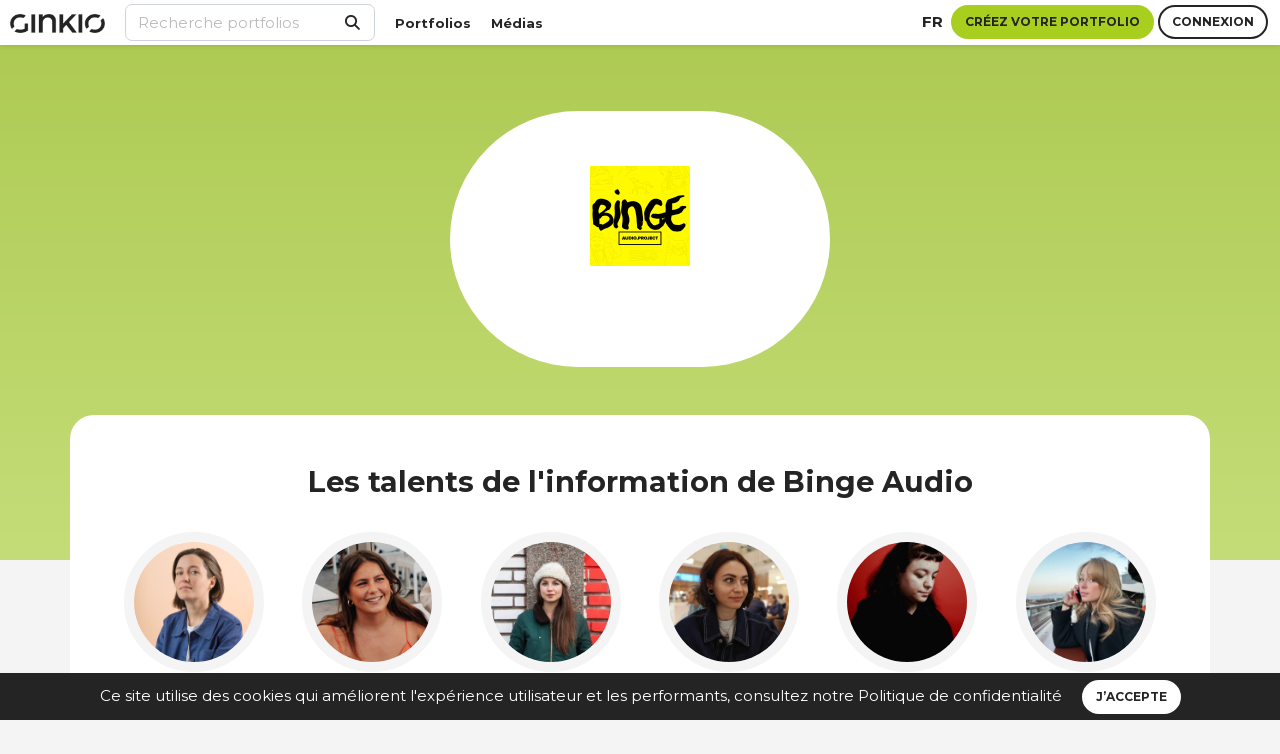

--- FILE ---
content_type: text/html; charset=UTF-8
request_url: https://ginkio.com/binge-audio
body_size: 8671
content:

<!doctype html>
<html lang="fr">
  <head>
    <meta charset="utf-8">
    <meta http-equiv="X-UA-Compatible" content="IE=edge">
    <meta name="viewport" content="width=device-width, initial-scale=1">
    <title> Binge Audio - Médias et collectifs - Ginkio</title>
    <meta name="description" content="Découvrez les portfolios inspirants de professionnels des médias">
    <meta property="og:type" content="page" /> 
    <meta property="og:title" content=" Binge Audio - Médias et collectifs - Ginkio" />
    <meta property="og:description" content="Découvrez les portfolios inspirants de professionnels des médias" />
    <meta property="og:image" content="https://ginkio.com/images/logo_ginkio_300x300.jpg" />
    <meta property="thumbnail_150" content="https://ginkio.com/images/logo_ginkio_600x600.jpg" />
    <meta property="og:url" content="https://ginkio.com/binge-audio" />
    <meta property="og:site_name" content="Ginkio" />
    <meta property="og:locale" content="fr" />
    <meta name="twitter:card" content="summary_large_image" />
    <meta name="twitter:site" content="Ginkio" />
    <meta name="twitter:title" content=" Binge Audio - Médias et collectifs - Ginkio" />
    <meta name="twitter:description" content="Découvrez les portfolios inspirants de professionnels des médias">
    <meta name="twitter:image" content="">   
    <meta name="csrf-token" content="BJreqRjbi7JpwVS0rSfYUGxlrnaQYCuHxxChPomh">
    <link rel="icon" href="https://ginkio.com/images/favicon.png">

            <link rel="canonical" href="https://ginkio.com/binge-audio" />
        <link rel="alternate" hreflang="fr" href="https://ginkio.com/binge-audio" />
        <link rel="alternate" hreflang="en" href="https://ginkio.com/en/binge-audio" />
    

        <!-- Styles -->
    <link rel="stylesheet" href="/css/app.css?id=e8dff1eccc7ee28b7ea4de1a4a0b3054">
    
    
        <script src="https://www.google.com/recaptcha/api.js?hl=&render=6Lem9sgjAAAAAFiRJ6PgxK067Nlt9afDlosMXuZb"></script>
  </head>

  <!-- Matomo -->
  <script>
    var _paq = window._paq = window._paq || [];
    /* tracker methods like "setCustomDimension" should be called before "trackPageView" */
        _paq.push(['trackPageView']);
    _paq.push(['enableLinkTracking']);
    (function() {
      var u="//matomo.ginkio.ovh/";
      _paq.push(['setTrackerUrl', u+'matomo.php']);
      _paq.push(['setSiteId', '1']);
      var d=document, g=d.createElement('script'), s=d.getElementsByTagName('script')[0];
      g.async=true; g.src=u+'matomo.js'; s.parentNode.insertBefore(g,s);
    })();
  </script>
  <!-- End Matomo Code -->


  <body >

    
<header>

        <div class="topbar-mobile">
          
          <nav class="bg-white shadow">            
            
            <div class="navbar navbar-expand-custom navbar-light d-flex justify-content-between">

              <a class="navbar-brand" href="https://ginkio.com/fr"><img src="https://ginkio.com/images/logo_ginkio.png" alt="Ginkio" class="logo" /></a>

              <div class="connect-bar d-custom-flex justify-content-sm-center align-items-center ml-auto mr-2">
    <a href="#" class="fw-7 text-uppercase" data-toggle="modal" data-target="#langModal">
        fr
    </a>
</div>

                              <div>
                  <div class="d-flex justify-content-center align-items-center mx-2">

    <div class="mr-1">
        <a href="https://ginkio.com/register" class="ls-modal">
          <button class="btn btn-sm btn-secondary">Inscription</button>
        </a>
    </div>

    <div class="mr-1">
        <a href="https://ginkio.com/login" class="ls-modal"><button class="btn btn-sm btn-primary">Connexion</button></a>
    </div>
    
</div>                </div>
              
            </div>

            <div>
              <ul class="navbar-nav footer-menu d-flex flex-custom-row justify-center">
    <li><a href="https://ginkio.com/portfolios">Portfolios</a></li>
    <li><a href="https://ginkio.com/media">Médias</a></li>
</ul>            </div>

            <div class="mx-2 pt-1 pb-2 mt-2">
              <div class="mt-1 mb-1">
    <form method="post" action="https://ginkio.com/recherche">
        <input type="hidden" name="_token" value="BJreqRjbi7JpwVS0rSfYUGxlrnaQYCuHxxChPomh" autocomplete="off">
        <div class="inner-addon right-addon">
            <button type="submit">
                <i class="fa fa-search"></i>
            </button>
            <input type="text" id="keyword" name="keyword" class="form-control search" placeholder="Recherche portfolios" value=""/>
        </div>
    </form>
</div>            </div>

          </nav>
                   
        </div>
    
        <div class="topbar-desktop">

          <!-- Fixed navbar -->
          <nav class="navbar navbar-expand-custom navbar-light fixed-top d-flex justify-content-between shadow">

          <div>
              <a class="navbar-brand" href="https://ginkio.com/fr"><img src="https://ginkio.com/images/logo_ginkio.png" alt="Ginkio" class="logo" /></a>
          </div>

          <div class="collapse navbar-collapse d-custom-flex" id="navbarCollapse">

            <div class="mt-1 mb-1">
    <form method="post" action="https://ginkio.com/recherche">
        <input type="hidden" name="_token" value="BJreqRjbi7JpwVS0rSfYUGxlrnaQYCuHxxChPomh" autocomplete="off">
        <div class="inner-addon right-addon">
            <button type="submit">
                <i class="fa fa-search"></i>
            </button>
            <input type="text" id="keyword" name="keyword" class="form-control search" placeholder="Recherche portfolios" value=""/>
        </div>
    </form>
</div>
            <ul class="navbar-nav footer-menu d-flex flex-custom-row justify-center">
    <li><a href="https://ginkio.com/portfolios">Portfolios</a></li>
    <li><a href="https://ginkio.com/media">Médias</a></li>
</ul>
            <div class="connect-bar d-custom-flex justify-content-sm-center align-items-center ml-auto mr-2">
    <a href="#" class="fw-7 text-uppercase" data-toggle="modal" data-target="#langModal">
        fr
    </a>
</div>
                          <div class="connect-bar d-custom-flex justify-content-sm-center align-items-center mr-2">

    <div class="mr-1">
        <a href="https://ginkio.com/register" class="ls-modal">
          <button class="btn btn-secondary">Créez votre portfolio</button>
        </a>
    </div>

    <div class="mr-1 bt-login">
        <a href="https://ginkio.com/login" class="ls-modal"><button class="btn btn-primary">Connexion</button></a>
    </div>
    
</div>                        

          </div>
        
        </nav>
        
        <div class="g-gradient"></div>

      </div>


    </header>

    <main>
     
        
    
    <section class="gradient-grass-600-500 spacing-pb-xxl">
        <div class="container bubble">   
            <div class="row no-gutters align-items-center">
                <div class="mx-auto text-center">
                    <div class="bubble-logo bubble-logo">
                        <img src=" https://ginkio.com/storage/logos/logo_bingeaudio.png " alt="Binge Audio" class="media-logo">
                        <div class="media-title">
                            <div class="d-flex flex-wrap justify-content-center align-items-center font-size-small font-weight-bold text-center">
                                                            </div>
                        </div>
                    </div>
                </div>
            </div>
        </div>
    </section>

    <div class="container">
    
        <div class="row">

                        <div class="col-12 panel panel-default" style="margin-top:-145px">

                <div class="row">
                     <div class="col-12">
                        
                        <h2 class="text-center">
                                                            Les talents de l&#039;information de Binge Audio
                                                    </h2>
                       
                            <div class="row spacing-mt-m">
                                                                    <div class="col-6 col-sm-4 col-md-4 col-lg-3 col-xl-2 text-center mb-3 mb-md-0">
                                        <a href="https://ginkio.com/rozennlecarboulec" title="Rozenn Le Carboulec">
                                                                                            <img src="https://ginkio.com/storage/avatar/251480/conversions/rozenn-le-carboulec-thumb_s.jpg" alt="Rozenn Le Carboulec" class="profile-picture avatar border-grey"/>
                                                                                        <h3 class="mt-2"><span class="firstname">Rozenn</span> <span class="lastname">Le Carboulec</span></h3>
                                        </a>
                                    </div>
                                                                    <div class="col-6 col-sm-4 col-md-4 col-lg-3 col-xl-2 text-center mb-3 mb-md-0">
                                        <a href="https://ginkio.com/julia-castaing" title="Julia Castaing">
                                                                                            <img src="https://ginkio.com/storage/avatar/201134/conversions/julia-castaing-thumb_s.jpg" alt="Julia Castaing" class="profile-picture avatar border-grey"/>
                                                                                        <h3 class="mt-2"><span class="firstname">Julia</span> <span class="lastname">Castaing</span></h3>
                                        </a>
                                    </div>
                                                                    <div class="col-6 col-sm-4 col-md-4 col-lg-3 col-xl-2 text-center mb-3 mb-md-0">
                                        <a href="https://ginkio.com/mathilde-doiezie" title="Mathilde Doiezie">
                                                                                            <img src="https://ginkio.com/storage/avatar/105264/conversions/mathilde-doiezie-thumb_s.jpg" alt="Mathilde Doiezie" class="profile-picture avatar border-grey"/>
                                                                                        <h3 class="mt-2"><span class="firstname">Mathilde</span> <span class="lastname">Doiezie</span></h3>
                                        </a>
                                    </div>
                                                                    <div class="col-6 col-sm-4 col-md-4 col-lg-3 col-xl-2 text-center mb-3 mb-md-0">
                                        <a href="https://ginkio.com/artoise-bastelica" title="Artoise Bastelica">
                                                                                            <img src="https://ginkio.com/storage/avatar/278761/conversions/artoise-bastelica-thumb_s.jpg" alt="Artoise Bastelica" class="profile-picture avatar border-grey"/>
                                                                                        <h3 class="mt-2"><span class="firstname">Artoise</span> <span class="lastname">Bastelica</span></h3>
                                        </a>
                                    </div>
                                                                    <div class="col-6 col-sm-4 col-md-4 col-lg-3 col-xl-2 text-center mb-3 mb-md-0">
                                        <a href="https://ginkio.com/lucie-inland" title="Lucie Inland">
                                                                                            <img src="https://ginkio.com/storage/avatar/182460/conversions/lucie-inland-thumb_s.jpg" alt="Lucie Inland" class="profile-picture avatar border-grey"/>
                                                                                        <h3 class="mt-2"><span class="firstname">Lucie</span> <span class="lastname">Inland</span></h3>
                                        </a>
                                    </div>
                                                                    <div class="col-6 col-sm-4 col-md-4 col-lg-3 col-xl-2 text-center mb-3 mb-md-0">
                                        <a href="https://ginkio.com/agathe-albouy" title="Agathe Albouy">
                                                                                            <img src="https://ginkio.com/storage/avatar/287617/conversions/agathe-albouy-thumb_s.jpg" alt="Agathe Albouy" class="profile-picture avatar border-grey"/>
                                                                                        <h3 class="mt-2"><span class="firstname">Agathe</span> <span class="lastname">Albouy</span></h3>
                                        </a>
                                    </div>
                                                            </div><!-- row -->
                            <div class="row d-none" id="more_users">
                                                                </div><!-- row -->

                        
                    </div>
                </div><!-- row -->

            </div><!-- col -->
            
                        <div class="col-12 spacing-mt-l spacing-lg-mt-xl">
                
                <div class="container">
                
                    <div class="col-12 col-lg-3"></div>
                    <div class="col-12">
                        <h2 class="text-center spacing-mb-l spacing-lg-mb-xl">
                                                            Les réalisations des talents de Binge Audio
                                                    </h2>
                    </div>
                    <div class="col-12 col-lg-3"></div>

                    <div id="more_projects" class="row">
                                            <div class="col-md-6 col-12">
                            
                            <div class="project-wrapper">

                                <a href="https://ginkio.com/agathe-albouy" title="Agathe Albouy" class="avatar-mini">
                                    <div class="d-flex">
                                        <div>
                                                                                    <img src="https://ginkio.com/storage/avatar/287617/conversions/agathe-albouy-thumb_s.jpg" alt="Agathe Albouy" class="profile-picture"/>
                                                                                </div>
                                        <div><h3 class="mt-2"><span class="firstname">Agathe</span> <span class="lastname">Albouy</span></h3></div>
                                    </div>
                                </a>

                                                                    <a href="https://www.binge.audio/podcast/programme-b/le-salvador-pays-vitrine-du-bitcoin" target="_blank">
                                        <div class="media-container" id="container_id_155189">
                                            <div class="round_icon center_icon">
                                                <img src="https://ginkio.com/images/icon_link.png">
                                            </div>
                                                                                            <img src="https://ginkio.com/storage/project_cover/287622/conversions/Capture-d’écran-2025-06-05-à-16.04.13-thumb_s.jpg" >
                                                                                    </div>
                                    </a>
                                                            </div>

                            <div class="logo-icon-container logo-icon-container d-flex justify-content-between">
                                <div class="logo-broadcast-container logo-text">
                                                                                                                        <img src="https://ginkio.com/storage/logos/logo_bingeaudio.png" alt="Binge Audio" style="max-width:100px; max-height:40px;" />
                                                                                                            </div>
                                <div class="extra-format-container">
                                    Programme B                                  </div>
                            </div>
                            
                            <h2>Le Salvador, pays vitrine du Bitcoin</h2>

                            <h6>05-05-2022</h6>

                            <p class="description">Au Salvador, le Bitcoin est depuis 2021 l’une des monnaies officielles en circulation. Sur l’impulsion du jeune – et un peu dur à suivre politiquement – président Nayib Bukele, le pays s’est ainsi placé à l’avant-garde des enthousiastes de la cryptomonnaie. Décryptage.</p>

                            <ul class="label-mini-container label-block tags">
                                                                    <li><a href="https://ginkio.com/recherche/International" class="btn label label-mini">International</a></li>
                                                                    <li><a href="https://ginkio.com/recherche/podcast" class="btn label label-mini">podcast</a></li>
                                                                    <li><a href="https://ginkio.com/recherche/Enqu%C3%AAte" class="btn label label-mini">Enquête</a></li>
                                                            </ul>

                        </div> <!-- col -->

                                            <div class="col-md-6 col-12">
                            
                            <div class="project-wrapper">

                                <a href="https://ginkio.com/mathilde-doiezie" title="Mathilde Doiezie" class="avatar-mini">
                                    <div class="d-flex">
                                        <div>
                                                                                    <img src="https://ginkio.com/storage/avatar/105264/conversions/mathilde-doiezie-thumb_s.jpg" alt="Mathilde Doiezie" class="profile-picture"/>
                                                                                </div>
                                        <div><h3 class="mt-2"><span class="firstname">Mathilde</span> <span class="lastname">Doiezie</span></h3></div>
                                    </div>
                                </a>

                                                                    <a href="https://www.binge.audio/podcast/ya-plus-de-saisons" target="_blank">
                                        <div class="media-container" id="container_id_129663">
                                            <div class="round_icon center_icon">
                                                <img src="https://ginkio.com/images/icon_link.png">
                                            </div>
                                                                                            <img src="https://ginkio.com/storage/project_cover/254714/conversions/yaplusdesaisons-thumb_s.jpg" >
                                                                                    </div>
                                    </a>
                                                            </div>

                            <div class="logo-icon-container logo-icon-container d-flex justify-content-between">
                                <div class="logo-broadcast-container logo-text">
                                                                                                                        <img src="https://ginkio.com/storage/logos/logo_bingeaudio.png" alt="Binge Audio" style="max-width:100px; max-height:40px;" />
                                                                                                            </div>
                                <div class="extra-format-container">
                                                                      </div>
                            </div>
                            
                            <h2>Y&#039;a plus de saisons - recherchiste pour l&#039;émission</h2>

                            <h6>01-10-2024</h6>

                            <p class="description">À quoi ressembleront nos vies si on ne fait rien pour stopper la crise climatique ? Avec autodérision et beaucoup de taquinerie, Swann Périssé pose la question à des spécialistes de l’écologie. Histoire d’exploiter à fond le potentiel comique de la fin du monde.</p>

                            <ul class="label-mini-container label-block tags">
                                                            </ul>

                        </div> <!-- col -->

                                            <div class="col-md-6 col-12">
                            
                            <div class="project-wrapper">

                                <a href="https://ginkio.com/artoise-bastelica" title="Artoise Bastelica" class="avatar-mini">
                                    <div class="d-flex">
                                        <div>
                                                                                    <img src="https://ginkio.com/storage/avatar/278761/conversions/artoise-bastelica-thumb_s.jpg" alt="Artoise Bastelica" class="profile-picture"/>
                                                                                </div>
                                        <div><h3 class="mt-2"><span class="firstname">Artoise</span> <span class="lastname">Bastelica</span></h3></div>
                                    </div>
                                </a>

                                                                    <a href="https://www.binge.audio/podcast/programme-b/omegle-bye-bye-le-tchat" target="_blank">
                                        <div class="media-container" id="container_id_127490">
                                            <div class="round_icon center_icon">
                                                <img src="https://ginkio.com/images/icon_link.png">
                                            </div>
                                                                                            <img src="https://ginkio.com/storage/project_cover/251654/conversions/téléchargement-thumb_s.jpg" >
                                                                                    </div>
                                    </a>
                                                            </div>

                            <div class="logo-icon-container logo-icon-container d-flex justify-content-between">
                                <div class="logo-broadcast-container logo-text">
                                                                                                                        <img src="https://ginkio.com/storage/logos/logo_bingeaudio.png" alt="Binge Audio" style="max-width:100px; max-height:40px;" />
                                                                                                            </div>
                                <div class="extra-format-container">
                                    Programme B  |    Artoise Bastelica                                 </div>
                            </div>
                            
                            <h2>Omegle, bye bye le tchat</h2>

                            <h6>15-03-2024</h6>

                            <p class="description">En novembre 2023, le tchat vidéo en ligne Omegle, homologue américain de Chatroulette, fermait définitivement ses portes. Et pour cause, depuis ses débuts, Omegle était liée à plus d’une cinquantaine d’affaires de pédocriminalité.
Artoise Bastelica lui a rendu un dernier hommage.</p>

                            <ul class="label-mini-container label-block tags">
                                                                    <li><a href="https://ginkio.com/recherche/International" class="btn label label-mini">International</a></li>
                                                                    <li><a href="https://ginkio.com/recherche/Internet" class="btn label label-mini">Internet</a></li>
                                                                    <li><a href="https://ginkio.com/recherche/Discussion" class="btn label label-mini">Discussion</a></li>
                                                                    <li><a href="https://ginkio.com/recherche/plateforme" class="btn label label-mini">plateforme</a></li>
                                                            </ul>

                        </div> <!-- col -->

                                            <div class="col-md-6 col-12">
                            
                            <div class="project-wrapper">

                                <a href="https://ginkio.com/lucie-inland" title="Lucie Inland" class="avatar-mini">
                                    <div class="d-flex">
                                        <div>
                                                                                    <img src="https://ginkio.com/storage/avatar/182460/conversions/lucie-inland-thumb_s.jpg" alt="Lucie Inland" class="profile-picture"/>
                                                                                </div>
                                        <div><h3 class="mt-2"><span class="firstname">Lucie</span> <span class="lastname">Inland</span></h3></div>
                                    </div>
                                </a>

                                                                    <a href="https://www.binge.audio/podcast/programme-b/trent-reznor-machine-a-musique" target="_blank">
                                        <div class="media-container" id="container_id_115133">
                                            <div class="round_icon center_icon">
                                                <img src="https://ginkio.com/images/icon_link.png">
                                            </div>
                                                                                            <img src="https://ginkio.com/storage/project_cover/234884/conversions/Capture-d’écran-2023-11-24-à-13.47.46-thumb_s.jpg" >
                                                                                    </div>
                                    </a>
                                                            </div>

                            <div class="logo-icon-container logo-icon-container d-flex justify-content-between">
                                <div class="logo-broadcast-container logo-text">
                                                                                                                        <img src="https://ginkio.com/storage/logos/logo_bingeaudio.png" alt="Binge Audio" style="max-width:100px; max-height:40px;" />
                                                                                                            </div>
                                <div class="extra-format-container">
                                    Programme B                                  </div>
                            </div>
                            
                            <h2>Trent Reznor, machine à musique</h2>

                            <h6>24-11-2023</h6>

                            <p class="description">Figure du rock des années 90 avec son groupe Nine Inch Nails, Trent Reznor consacre désormais une partie de son temps à la composition de musiques de films.</p>

                            <ul class="label-mini-container label-block tags">
                                                                    <li><a href="https://ginkio.com/recherche/Culture" class="btn label label-mini">Culture</a></li>
                                                                    <li><a href="https://ginkio.com/recherche/musique" class="btn label label-mini">musique</a></li>
                                                            </ul>

                        </div> <!-- col -->

                                       
                    <ul class="pagination" role="navigation">
        
                    <li class="page-item disabled" aria-disabled="true" aria-label="&laquo; Previous">
                <span class="page-link" aria-hidden="true">&lsaquo;</span>
            </li>
        
        
                    
            
            
                                                                        <li class="page-item active" aria-current="page"><span class="page-link">1</span></li>
                                                                                <li class="page-item"><a class="page-link" href="https://ginkio.com/binge-audio?page=2">2</a></li>
                                                                                <li class="page-item"><a class="page-link" href="https://ginkio.com/binge-audio?page=3">3</a></li>
                                                        
        
                    <li class="page-item">
                <a class="page-link" href="https://ginkio.com/binge-audio?page=2" rel="next" aria-label="Next &raquo;">&rsaquo;</a>
            </li>
            </ul>

                    </div> 
                   
                    </div><!-- row -->
                    
                                        <div class="col-12 text-center">
                        <boutton id="load_more" class="btn more text-uppercase font-weight-bold font-size-small">
                            <span>
                                Voir plus de réalisations
                            </span>
                            <br/>
                        </boutton>
                        <span id="loading_more" class="text-uppercase font-weight-bold font-size-small"></span>
                    </div>
                    
                </div><!-- row -->

            </div><!-- col -->
                   
        </div><!-- row -->

    </div><!--  container -->

    <!-- Contact Modal -->
    <div class="modal fade" tabindex="-1" role="dialog" id="mediaModal">
      <div class="modal-dialog" role="document">
          <div class="modal-content">
                <div class="modal-header">
                    <button type="button" class="close" data-dismiss="modal" aria-label="Close"><img src="https://ginkio.com/images/icon_fermer.png" width="24px" height="24px"></button>
                </div>
                <div class="modal-body">
                   <h2 class="mb-4">Envoyer un email à Ginkio</h2>

                    <div class="alert alert-danger alert-block" style="display:none;"></div>
                    <div class="alert alert-success alert-block" style="display:none;"></div>

                    <form class="form-horizontal">
                        <input type="hidden" name="_token" value="BJreqRjbi7JpwVS0rSfYUGxlrnaQYCuHxxChPomh" autocomplete="off">                        
                        <div class="form-group">
                            <label>Nom complet * </label>
                            <input type="text" class="form-control" id="firstname" name="firstname" placeholder="Votre nom et prénom">
                        </div>
                        <div class="form-group">
                            <label>Email *</label>
                             <input type="email" class="form-control" id="email" name="email" placeholder="Votre adresse email">
                        </div>
                        <div class="form-group">
                            <label>Message *</label>
                             <textarea id="message" class="form-control" name="message" placeholder="Votre message" rows="8"></textarea>
                        </div>
                                  
                        <input type="hidden" value="Binge Audio" id="media" name="media">

                        <div class="form-group">
                            <button id="submit-contact-form" class="btn btn-lg btn-secondary">
                                Envoyer
                            </button>
                        </div>
                        <div class="form-group">
                            <div>
                                <small>* Champs requis</small>
                            </div>
                        </div>
                     </form>

                </div>
                <div class="modal-footer"></div>
          </div>
      </div>
    </div>


</main>

<div class="js-cookie-consent cookie-consent">

    <span class="cookie-consent__message mr-3">
        Ce site utilise des cookies qui améliorent l'expérience utilisateur et les performants, consultez notre <a href='https://ginkio.com/politique-de-confidentialite'>Politique de confidentialité</a>
    </span>

    <button class="js-cookie-consent-agree cookie-consent__agree btn btn-white">
        J’accepte
    </button>

</div>

    <script>

        window.laravelCookieConsent = (function () {

            const COOKIE_VALUE = 1;
            const COOKIE_DOMAIN = 'ginkio.com';

            function consentWithCookies() {
                setCookie('laravel_cookie_consent', COOKIE_VALUE, 365);
                hideCookieDialog();
            }

            function cookieExists(name) {
                return (document.cookie.split('; ').indexOf(name + '=' + COOKIE_VALUE) !== -1);
            }

            function hideCookieDialog() {
                const dialogs = document.getElementsByClassName('js-cookie-consent');

                for (let i = 0; i < dialogs.length; ++i) {
                    dialogs[i].style.display = 'none';
                }
            }

            function setCookie(name, value, expirationInDays) {
                const date = new Date();
                date.setTime(date.getTime() + (expirationInDays * 24 * 60 * 60 * 1000));
                document.cookie = name + '=' + value
                    + ';expires=' + date.toUTCString()
                    + ';domain=' + COOKIE_DOMAIN
                    + ';path=/'
                    + '';
            }

            if (cookieExists('laravel_cookie_consent')) {
                hideCookieDialog();
            }

            const buttons = document.getElementsByClassName('js-cookie-consent-agree');

            for (let i = 0; i < buttons.length; ++i) {
                buttons[i].addEventListener('click', consentWithCookies);
            }

            return {
                consentWithCookies: consentWithCookies,
                hideCookieDialog: hideCookieDialog
            };
        })();
    </script>

    
    <div class="footer-space"></div>

    <footer class="footer shadow"  style="position:relative">

        <div class="container">
          <div class="row">
            <div class="col-12 col-md-12 col-lg-2 mb-4">
              <a href="https://ginkio.com"><img src="https://ginkio.com/images/logo_ginkio.png" width="82" height="63" alt="Ginkio" class="img-fluid" /></a>
            </div>
            <div class="col-12 col-md-6 col-lg-3 mb-4">
                <ul class="navbar-nav m-auto footer-menu">
                  <li><a href="https://ginkio.com/notre-mission">Notre mission</a></li>
                  <li><a href="https://ginkio.com/faq" class="mr-3">FAQ</a></li>
                                      <li><a href="https://ginkio.com/podcast" class="mr-3">Podcast</a></li>
                    <li><a href="https://ginkio.com/blog" class="mr-3">Blog</a></li>
                                  </ul>
            </div>
            <div class="col-12 col-md-6 col-lg-3">
                <ul class="navbar-nav m-auto footer-menu">
                  <li><a href="#" data-toggle="modal" data-target="#contactusModal" class="mr-3">Contacter Ginkio</a></li>
                  <li><a href="https://ginkio.com/conditions-generales-utilisation" class="mr-3">CGU</a></li>
                  <li><a href="https://ginkio.com/conditions-generales-d-abonnement" class="mr-3">CGA</a></li>
                  <li><a href="https://ginkio.com/mentions-legales">Mentions légales</a></li>
                  <li class="mb-0"><a href="https://ginkio.com/politique-de-confidentialite">Politique de confidentialité</a></li>
                  <li class="my-4">


                    <div class="d-flex flex-wrap justify-content-start">
                      <div>
                        <a href="https://www.linkedin.com/company/joinginkio/" target="_blank" class="d-flex align-items-center justify-content-cente d-block icon-rounded gk-mr-1 text-center">
                            <span class="fab fa-linkedin-in fa-lg"></span>
                        </a>
                    </div>


                      

                      <div>
                          <a href="https://www.facebook.com/joinginkio/" target="_blank" class="d-flex align-items-center justify-content-cente d-block icon-rounded gk-mr-1 text-center">
                              <span class="fab fa-facebook-f fa-lg"></span>
                          </a>
                      </div>

                      <div>
                        <a href="https://x.com/joinginkio" target="_blank" class="d-flex align-items-center justify-content-cente d-block icon-rounded gk-mr-1 text-center">
                            <span class="fab fa-x-twitter fa-lg"></span>
                        </a>
                      </div>


                      <div>
                        <a href="https://www.instagram.com/a_parte_podcast/" target="_blank" class="d-flex align-items-center justify-content-cente d-block icon-rounded gk-mr-1 text-center">
                            <span class="fab fa-instagram fa-lg"></span>
                        </a>
                      </div>

                    </div>

                  </li>
                </ul>
            </div>
            <div class="col-12 col-md-6 col-lg-4 col-newsletter">  
              <div><h3>Inscription à la newsletter de Ginkio</h3></div>
              <div class="spacing-mb-xs" style="line-height:normal"><p>Suivez les dernières actualités de votre plateforme de portfolios.</p></div>
              <form action="https://ginkio.com/newsletter" method="GET" class='d-flex'>
                <div class="w-75"><input type="email" class="form-control" name="newsletterEmail" autocomplete="off" placeholder="Votre adresse email" value="" required="" /></div>
                <div class="ml-2"><button class="btn btn-secondary" id="newsletter-registration" type="submit">OK</button></div>
              </form>
            </div>
          </div>
        </div>
    </footer>

    <!-- Contact Us Modal -->
    <div class="modal fade" tabindex="-1" role="dialog" id="contactusModal">
      <div class="modal-dialog" role="document">
          <div class="modal-content">
                <div class="modal-header">
                    <button type="button" class="close" data-dismiss="modal" aria-label="Close"><img src="https://ginkio.com/images/icon_fermer.png" width="24px" height="24px"></button>
                </div>
                <div class="modal-body">
                    <h2 class="mb-4">Envoyer un email à Ginkio</h2>
                    <div class="alert contactus-alert-danger alert-danger alert-block" style="display:none;"></div>
<div class="alert contactus-alert-success alert-success alert-block" style="display:none;"></div>
<form class="form-horizontal" method="POST" action="https://ginkio.com/contactus">
  <input type="hidden" name="_token" value="BJreqRjbi7JpwVS0rSfYUGxlrnaQYCuHxxChPomh" autocomplete="off">
  <input type="hidden" name="g-recaptcha-response" id="g-recaptcha-response-696ced5ea444f"><script>
  grecaptcha.ready(function() {
      grecaptcha.execute('6Lem9sgjAAAAAFiRJ6PgxK067Nlt9afDlosMXuZb', {action: 'contact'}).then(function(token) {
         document.getElementById('g-recaptcha-response-696ced5ea444f').value = token;
      });
  });
  </script>
  <input type="hidden" id="contactus_source" name="contactus_source" value="https://ginkio.com/binge-audio">
  <div class="form-group">
      <label>Nom complet * </label>
      <input type="text" class="form-control" id="contactus_firstname" name="contactus_firstname" placeholder="Votre nom et prénom"  value="">
  </div>
  <div class="form-group">
      <label>Email *</label>
       <input type="contactus_email" class="form-control" id="contactus_email" name="contactus_email" placeholder="Votre adresse email" value="">
  </div>
  <div class="form-group">
      <label>Message *</label>
       <textarea id="contactus_message" class="form-control" name="contactus_message" placeholder="Votre message" rows="8"></textarea>
  </div>

  <div>
    <div class="sib-optin sib-form-block" data-required="true" >
      <div class="form__entry entry_mcq">
        <div class="form__label-row ">
          <div class="d-flex">
            <label>
              <input type="checkbox" class="input_replaced mt-1" value="1" id="contactus_acceptation" name="contactus_acceptation" required />
              <span class="checkbox checkbox_tick_positive"></span>
            </label>
            <div class="ml-2">
              J&#039;ai lu et j&#039;accepte les <a href="https://ginkio.com/conditions-generales-utilisation" target="_blank" class="green">conditions générales d&#039;utilisation</a> et la <a href="https://ginkio.com/politique-de-confidentialite" target="_blank"  class="green text-lowercase">Politique de confidentialité</a>.<br/>
              <label class="entry__error entry__error--primary"></label>
            </div>
          </div>
        </div>
      </div>
    </div>
  </div>

  <div class="form-group">
    <button id="contactus" class="btn btn-lg btn-secondary">Envoyer</button>
  </div>
  <div class="form-group">
      <div>
          <small>* Champs requis</small>
      </div>
  </div>
</form>

                </div>
                <div class="modal-footer"></div>
          </div>
      </div>
    </div>

    <!-- Dynamic Modal -->
    <div id="dynamic-modal" class="modal fade" tabindex="-1" role="dialog">
      <div class="modal-dialog" role="document">
          <div class="modal-content">
                <div class="modal-header">
                    <button type="button" class="close" data-dismiss="modal" aria-label="Close"><img src="https://ginkio.com/images/icon_fermer.png" width="24px" height="24px"></button>
                </div>
                 <div class="modal-body"></div>
                 <div class="modal-footer"></div>
          </div>
      </div>
    </div>
    <!-- Dynamic Modal Large -->
    <div id="dynamic-modal-large" class="modal fade" tabindex="-1" role="dialog">
      <div class="modal-dialog modal-lg" role="document">
          <div class="modal-content">
                <div class="modal-header">
                    <button type="button" class="close" data-dismiss="modal" aria-label="Close"><img src="https://ginkio.com/images/icon_fermer.png" width="24px" height="24px"></button>
                </div>
                 <div class="modal-body"></div>
                 <div class="modal-footer"></div>
          </div>
      </div>
    </div>

    <!-- Language Modal -->
    <div class="modal fade" tabindex="-1" role="dialog" id="langModal">
      <div class="modal-dialog" role="document">
          <div class="modal-content">
                <div class="modal-header">
                    <button type="button" class="close" data-dismiss="modal" aria-label="Close"><img src="https://ginkio.com/images/icon_fermer.png" width="24px" height="24px"></button>
                </div>
                <div class="modal-body text-center">
                    <h2 class="mb-4">Choix de la langue</h2>

                    <div class="col-12 col-lg-9 mx-auto gk-mt-3 d-flex flex-wrap justify-content-center">
                     
                                              <div class="gk-m-1 text-center">
                          <a rel="alternate" hreflang="fr" href="https://ginkio.com/fr"
                          class="btn-switch-lang palette mx-auto d-flex align-items-center text-center gk-rounded border-color-mouse-900 bg-grass-500"
                          >
                            <div class="mx-auto fw-7 small text-uppercase">
                              fr
                            </div>
                          </a>
                          <div class="fw-7 small mt-1 text-uppercase">français</div>
                        </div>
                                              <div class="gk-m-1 text-center">
                          <a rel="alternate" hreflang="en" href="https://ginkio.com/en"
                          class="btn-switch-lang palette mx-auto d-flex align-items-center text-center gk-rounded border-color-mouse-900 "
                          >
                            <div class="mx-auto fw-7 small text-uppercase">
                              en
                            </div>
                          </a>
                          <div class="fw-7 small mt-1 text-uppercase">English</div>
                        </div>
                      
                    </div>
                <div class="modal-footer mt-4"></div>
          </div>
      </div>
    </div>


    <!-- Scripts -->
    <script src="/js/app.js?id=d5f2d9131697f970e899de350cbfab29"></script>
    <script src="https://ginkio.com/js/share.js"></script>
    <script type="text/javascript">
      
            jQuery(document).ready(function(){
        jQuery('#contactsupport').click(function(e){
           e.preventDefault();
           jQuery.ajaxSetup({
              headers: {
                  'X-CSRF-TOKEN': $('input[name="_token"]').attr('value')
              }
          });
           jQuery.ajax({
              url: "https://ginkio.com/contact-support",
              method: 'post',
              data: {
                 firstname: jQuery('#contactsupport_firstname').val(),
                 message: jQuery('#contactsupport_message').val(),
                 email: jQuery('#contactsupport_email').val(),
              },
              success: function(data){
                    jQuery('.contactsupport-alert-danger').html('');
                    jQuery.each(data.errors, function(key, value){
                        jQuery('.contactsupport-alert-success').hide();
                        jQuery('.contactsupport-alert-danger').show();
                        jQuery('.contactsupport-alert-danger').append('<p>'+value+'</p>');
                    });
                    if (data.success != undefined)
                    {
                        jQuery('.contactsupport-alert-danger').hide();
                        jQuery('.contactsupport-alert-success').html('');
                        jQuery('.contactsupport-alert-success').show();
                        jQuery('.form-horizontal').hide();
                        jQuery('.contactsupport-alert-success').append('<p class="text-center pt-4 pb-2">'+data.success+'</p>');
                    }
                }               
              });
        });
      });
    </script>
    <!-- Script footer include -->
        <script>
    $(document).ready(function(){

        $(".btn_more").click(function(e){
            e.preventDefault();
            var target = $(this).attr("data-target");
            if ($(this).hasClass('more'))
            {
                $("#"+target).hide().removeClass('d-none').slideDown("slow");
                $(this).children("span").addClass('d-none');
                $(this).children("img").addClass('rotated-180');
            }
            else {
                $("#"+target).slideUp("slow");
                $(this).children("span").removeClass('d-none');
                $(this).children("img").removeClass('rotated-180');
            }
            $(this).toggleClass("more").toggleClass("less");
        });

        $('#submit-contact-form').click(function(e){
           e.preventDefault();
           $.ajaxSetup({
              headers: {
                  'X-CSRF-TOKEN': $('input[name="_token"]').attr('value')
              }
          });
           $.ajax({
              url: "https://ginkio.com/contact-media",
              method: 'POST',
              dataType: "json",
              data: {
                firstname: $('#firstname').val(),
                email: $('#email').val(),
                media: $('#media').val(),
                message: $('#message').val()
              },
              success: function(data){
                    $('.alert-danger').html('');
                    $.each(data.errors, function(key, value){
                        $('.alert-success').hide();
                        $('.alert-danger').show();
                        $('.alert-danger').append('<p>'+value+'</p>');
                    });
                    if (data.success != undefined)
                    {
                        $('.alert-danger').hide();
                        $('.alert-success').html('');
                        $('.alert-success').show();
                        $('.form-horizontal').hide();
                        $('.alert-success').append('<p class="text-center pt-4 pb-2">'+data.success+'</p>');
                    }
                }
                
              });
           });

           // Load more projects
           $("ul.pagination").hide();
           const total = Number("10");
           const perPage = Number("4");
           let pagination = perPage;

           if (total > perPage) {
            $("#load_more").removeClass('d-none');
            $("#load_more").show()
           }
           $("#load_more").click(function (e) {
               e.preventDefault();

               $('#load_more').hide();
               $('#loading_more').text('Chargement, veuiller patienter...');
               $("#loading_more").show();

               const url = getNexPageUrl();

               $.get(url, function(response) {
                    $('#more_projects').append(
                        $(response).find("#more_projects").html()
                    );
                    pagination += perPage;
                    if (pagination >= total) {
                        $("#load_more").hide()
                        $("#loading_more").hide();
                        return;
                    }
                    $('#load_more').show();
                    $("#loading_more").hide();
                });
           });

           function getNexPageUrl() {
                const links = $('a[rel="next"]');
                const nextLinks = [];

                for(let i=0; i<links.length; i++) {
                    if (links[i].rel === "next" ) {
                        nextLinks.push(links[i].href);
                    }
                }
                let unique = [...new Set(nextLinks)];
                return unique.slice(-1)[0] ;
           }
    });
    </script>
<script>
jQuery(document).ready(function(){
  jQuery('#contactus').click(function(e){
    e.preventDefault();
    jQuery.ajaxSetup({
      headers: {
          'X-CSRF-TOKEN': $('input[name="_token"]').attr('value')
      }
  });
    jQuery.ajax({
      url: "https://ginkio.com/contactus",
      method:'post',
      data: {
          firstname: jQuery('#contactus_firstname').val(),
          message: jQuery('#contactus_message').val(),
          email: jQuery('#contactus_email').val(),
          source: jQuery('#contactus_source').val(),
          terms: jQuery('#contactus_acceptation').val(),
          recaptcha: jQuery('input[name=g-recaptcha-response]').val(),
      },
      success: function(data){
            jQuery('.contactus-alert-danger').html('');
            jQuery.each(data.errors, function(key, value){
                jQuery('.contactus-alert-success').hide();
                jQuery('.contactus-alert-danger').show();
                jQuery('.contactus-alert-danger').append('<p>'+value+'</p>');
            });
            if (data.success != undefined)
            {
                jQuery('.contactus-alert-danger').hide();
                jQuery('.contactus-alert-success').html('');
                jQuery('.contactus-alert-success').show();
                jQuery('.form-horizontal').hide();
                jQuery('.contactus-alert-success').append('<p class="text-center pt-4 pb-2">'+data.success+'</p>');
            }
        }
      });
    });
});
</script>
    <!-- End Script footer include -->
        </body>
</html>

--- FILE ---
content_type: text/html; charset=utf-8
request_url: https://www.google.com/recaptcha/api2/anchor?ar=1&k=6Lem9sgjAAAAAFiRJ6PgxK067Nlt9afDlosMXuZb&co=aHR0cHM6Ly9naW5raW8uY29tOjQ0Mw..&hl=en&v=PoyoqOPhxBO7pBk68S4YbpHZ&size=invisible&anchor-ms=20000&execute-ms=30000&cb=a8ozt4e0bwt1
body_size: 48546
content:
<!DOCTYPE HTML><html dir="ltr" lang="en"><head><meta http-equiv="Content-Type" content="text/html; charset=UTF-8">
<meta http-equiv="X-UA-Compatible" content="IE=edge">
<title>reCAPTCHA</title>
<style type="text/css">
/* cyrillic-ext */
@font-face {
  font-family: 'Roboto';
  font-style: normal;
  font-weight: 400;
  font-stretch: 100%;
  src: url(//fonts.gstatic.com/s/roboto/v48/KFO7CnqEu92Fr1ME7kSn66aGLdTylUAMa3GUBHMdazTgWw.woff2) format('woff2');
  unicode-range: U+0460-052F, U+1C80-1C8A, U+20B4, U+2DE0-2DFF, U+A640-A69F, U+FE2E-FE2F;
}
/* cyrillic */
@font-face {
  font-family: 'Roboto';
  font-style: normal;
  font-weight: 400;
  font-stretch: 100%;
  src: url(//fonts.gstatic.com/s/roboto/v48/KFO7CnqEu92Fr1ME7kSn66aGLdTylUAMa3iUBHMdazTgWw.woff2) format('woff2');
  unicode-range: U+0301, U+0400-045F, U+0490-0491, U+04B0-04B1, U+2116;
}
/* greek-ext */
@font-face {
  font-family: 'Roboto';
  font-style: normal;
  font-weight: 400;
  font-stretch: 100%;
  src: url(//fonts.gstatic.com/s/roboto/v48/KFO7CnqEu92Fr1ME7kSn66aGLdTylUAMa3CUBHMdazTgWw.woff2) format('woff2');
  unicode-range: U+1F00-1FFF;
}
/* greek */
@font-face {
  font-family: 'Roboto';
  font-style: normal;
  font-weight: 400;
  font-stretch: 100%;
  src: url(//fonts.gstatic.com/s/roboto/v48/KFO7CnqEu92Fr1ME7kSn66aGLdTylUAMa3-UBHMdazTgWw.woff2) format('woff2');
  unicode-range: U+0370-0377, U+037A-037F, U+0384-038A, U+038C, U+038E-03A1, U+03A3-03FF;
}
/* math */
@font-face {
  font-family: 'Roboto';
  font-style: normal;
  font-weight: 400;
  font-stretch: 100%;
  src: url(//fonts.gstatic.com/s/roboto/v48/KFO7CnqEu92Fr1ME7kSn66aGLdTylUAMawCUBHMdazTgWw.woff2) format('woff2');
  unicode-range: U+0302-0303, U+0305, U+0307-0308, U+0310, U+0312, U+0315, U+031A, U+0326-0327, U+032C, U+032F-0330, U+0332-0333, U+0338, U+033A, U+0346, U+034D, U+0391-03A1, U+03A3-03A9, U+03B1-03C9, U+03D1, U+03D5-03D6, U+03F0-03F1, U+03F4-03F5, U+2016-2017, U+2034-2038, U+203C, U+2040, U+2043, U+2047, U+2050, U+2057, U+205F, U+2070-2071, U+2074-208E, U+2090-209C, U+20D0-20DC, U+20E1, U+20E5-20EF, U+2100-2112, U+2114-2115, U+2117-2121, U+2123-214F, U+2190, U+2192, U+2194-21AE, U+21B0-21E5, U+21F1-21F2, U+21F4-2211, U+2213-2214, U+2216-22FF, U+2308-230B, U+2310, U+2319, U+231C-2321, U+2336-237A, U+237C, U+2395, U+239B-23B7, U+23D0, U+23DC-23E1, U+2474-2475, U+25AF, U+25B3, U+25B7, U+25BD, U+25C1, U+25CA, U+25CC, U+25FB, U+266D-266F, U+27C0-27FF, U+2900-2AFF, U+2B0E-2B11, U+2B30-2B4C, U+2BFE, U+3030, U+FF5B, U+FF5D, U+1D400-1D7FF, U+1EE00-1EEFF;
}
/* symbols */
@font-face {
  font-family: 'Roboto';
  font-style: normal;
  font-weight: 400;
  font-stretch: 100%;
  src: url(//fonts.gstatic.com/s/roboto/v48/KFO7CnqEu92Fr1ME7kSn66aGLdTylUAMaxKUBHMdazTgWw.woff2) format('woff2');
  unicode-range: U+0001-000C, U+000E-001F, U+007F-009F, U+20DD-20E0, U+20E2-20E4, U+2150-218F, U+2190, U+2192, U+2194-2199, U+21AF, U+21E6-21F0, U+21F3, U+2218-2219, U+2299, U+22C4-22C6, U+2300-243F, U+2440-244A, U+2460-24FF, U+25A0-27BF, U+2800-28FF, U+2921-2922, U+2981, U+29BF, U+29EB, U+2B00-2BFF, U+4DC0-4DFF, U+FFF9-FFFB, U+10140-1018E, U+10190-1019C, U+101A0, U+101D0-101FD, U+102E0-102FB, U+10E60-10E7E, U+1D2C0-1D2D3, U+1D2E0-1D37F, U+1F000-1F0FF, U+1F100-1F1AD, U+1F1E6-1F1FF, U+1F30D-1F30F, U+1F315, U+1F31C, U+1F31E, U+1F320-1F32C, U+1F336, U+1F378, U+1F37D, U+1F382, U+1F393-1F39F, U+1F3A7-1F3A8, U+1F3AC-1F3AF, U+1F3C2, U+1F3C4-1F3C6, U+1F3CA-1F3CE, U+1F3D4-1F3E0, U+1F3ED, U+1F3F1-1F3F3, U+1F3F5-1F3F7, U+1F408, U+1F415, U+1F41F, U+1F426, U+1F43F, U+1F441-1F442, U+1F444, U+1F446-1F449, U+1F44C-1F44E, U+1F453, U+1F46A, U+1F47D, U+1F4A3, U+1F4B0, U+1F4B3, U+1F4B9, U+1F4BB, U+1F4BF, U+1F4C8-1F4CB, U+1F4D6, U+1F4DA, U+1F4DF, U+1F4E3-1F4E6, U+1F4EA-1F4ED, U+1F4F7, U+1F4F9-1F4FB, U+1F4FD-1F4FE, U+1F503, U+1F507-1F50B, U+1F50D, U+1F512-1F513, U+1F53E-1F54A, U+1F54F-1F5FA, U+1F610, U+1F650-1F67F, U+1F687, U+1F68D, U+1F691, U+1F694, U+1F698, U+1F6AD, U+1F6B2, U+1F6B9-1F6BA, U+1F6BC, U+1F6C6-1F6CF, U+1F6D3-1F6D7, U+1F6E0-1F6EA, U+1F6F0-1F6F3, U+1F6F7-1F6FC, U+1F700-1F7FF, U+1F800-1F80B, U+1F810-1F847, U+1F850-1F859, U+1F860-1F887, U+1F890-1F8AD, U+1F8B0-1F8BB, U+1F8C0-1F8C1, U+1F900-1F90B, U+1F93B, U+1F946, U+1F984, U+1F996, U+1F9E9, U+1FA00-1FA6F, U+1FA70-1FA7C, U+1FA80-1FA89, U+1FA8F-1FAC6, U+1FACE-1FADC, U+1FADF-1FAE9, U+1FAF0-1FAF8, U+1FB00-1FBFF;
}
/* vietnamese */
@font-face {
  font-family: 'Roboto';
  font-style: normal;
  font-weight: 400;
  font-stretch: 100%;
  src: url(//fonts.gstatic.com/s/roboto/v48/KFO7CnqEu92Fr1ME7kSn66aGLdTylUAMa3OUBHMdazTgWw.woff2) format('woff2');
  unicode-range: U+0102-0103, U+0110-0111, U+0128-0129, U+0168-0169, U+01A0-01A1, U+01AF-01B0, U+0300-0301, U+0303-0304, U+0308-0309, U+0323, U+0329, U+1EA0-1EF9, U+20AB;
}
/* latin-ext */
@font-face {
  font-family: 'Roboto';
  font-style: normal;
  font-weight: 400;
  font-stretch: 100%;
  src: url(//fonts.gstatic.com/s/roboto/v48/KFO7CnqEu92Fr1ME7kSn66aGLdTylUAMa3KUBHMdazTgWw.woff2) format('woff2');
  unicode-range: U+0100-02BA, U+02BD-02C5, U+02C7-02CC, U+02CE-02D7, U+02DD-02FF, U+0304, U+0308, U+0329, U+1D00-1DBF, U+1E00-1E9F, U+1EF2-1EFF, U+2020, U+20A0-20AB, U+20AD-20C0, U+2113, U+2C60-2C7F, U+A720-A7FF;
}
/* latin */
@font-face {
  font-family: 'Roboto';
  font-style: normal;
  font-weight: 400;
  font-stretch: 100%;
  src: url(//fonts.gstatic.com/s/roboto/v48/KFO7CnqEu92Fr1ME7kSn66aGLdTylUAMa3yUBHMdazQ.woff2) format('woff2');
  unicode-range: U+0000-00FF, U+0131, U+0152-0153, U+02BB-02BC, U+02C6, U+02DA, U+02DC, U+0304, U+0308, U+0329, U+2000-206F, U+20AC, U+2122, U+2191, U+2193, U+2212, U+2215, U+FEFF, U+FFFD;
}
/* cyrillic-ext */
@font-face {
  font-family: 'Roboto';
  font-style: normal;
  font-weight: 500;
  font-stretch: 100%;
  src: url(//fonts.gstatic.com/s/roboto/v48/KFO7CnqEu92Fr1ME7kSn66aGLdTylUAMa3GUBHMdazTgWw.woff2) format('woff2');
  unicode-range: U+0460-052F, U+1C80-1C8A, U+20B4, U+2DE0-2DFF, U+A640-A69F, U+FE2E-FE2F;
}
/* cyrillic */
@font-face {
  font-family: 'Roboto';
  font-style: normal;
  font-weight: 500;
  font-stretch: 100%;
  src: url(//fonts.gstatic.com/s/roboto/v48/KFO7CnqEu92Fr1ME7kSn66aGLdTylUAMa3iUBHMdazTgWw.woff2) format('woff2');
  unicode-range: U+0301, U+0400-045F, U+0490-0491, U+04B0-04B1, U+2116;
}
/* greek-ext */
@font-face {
  font-family: 'Roboto';
  font-style: normal;
  font-weight: 500;
  font-stretch: 100%;
  src: url(//fonts.gstatic.com/s/roboto/v48/KFO7CnqEu92Fr1ME7kSn66aGLdTylUAMa3CUBHMdazTgWw.woff2) format('woff2');
  unicode-range: U+1F00-1FFF;
}
/* greek */
@font-face {
  font-family: 'Roboto';
  font-style: normal;
  font-weight: 500;
  font-stretch: 100%;
  src: url(//fonts.gstatic.com/s/roboto/v48/KFO7CnqEu92Fr1ME7kSn66aGLdTylUAMa3-UBHMdazTgWw.woff2) format('woff2');
  unicode-range: U+0370-0377, U+037A-037F, U+0384-038A, U+038C, U+038E-03A1, U+03A3-03FF;
}
/* math */
@font-face {
  font-family: 'Roboto';
  font-style: normal;
  font-weight: 500;
  font-stretch: 100%;
  src: url(//fonts.gstatic.com/s/roboto/v48/KFO7CnqEu92Fr1ME7kSn66aGLdTylUAMawCUBHMdazTgWw.woff2) format('woff2');
  unicode-range: U+0302-0303, U+0305, U+0307-0308, U+0310, U+0312, U+0315, U+031A, U+0326-0327, U+032C, U+032F-0330, U+0332-0333, U+0338, U+033A, U+0346, U+034D, U+0391-03A1, U+03A3-03A9, U+03B1-03C9, U+03D1, U+03D5-03D6, U+03F0-03F1, U+03F4-03F5, U+2016-2017, U+2034-2038, U+203C, U+2040, U+2043, U+2047, U+2050, U+2057, U+205F, U+2070-2071, U+2074-208E, U+2090-209C, U+20D0-20DC, U+20E1, U+20E5-20EF, U+2100-2112, U+2114-2115, U+2117-2121, U+2123-214F, U+2190, U+2192, U+2194-21AE, U+21B0-21E5, U+21F1-21F2, U+21F4-2211, U+2213-2214, U+2216-22FF, U+2308-230B, U+2310, U+2319, U+231C-2321, U+2336-237A, U+237C, U+2395, U+239B-23B7, U+23D0, U+23DC-23E1, U+2474-2475, U+25AF, U+25B3, U+25B7, U+25BD, U+25C1, U+25CA, U+25CC, U+25FB, U+266D-266F, U+27C0-27FF, U+2900-2AFF, U+2B0E-2B11, U+2B30-2B4C, U+2BFE, U+3030, U+FF5B, U+FF5D, U+1D400-1D7FF, U+1EE00-1EEFF;
}
/* symbols */
@font-face {
  font-family: 'Roboto';
  font-style: normal;
  font-weight: 500;
  font-stretch: 100%;
  src: url(//fonts.gstatic.com/s/roboto/v48/KFO7CnqEu92Fr1ME7kSn66aGLdTylUAMaxKUBHMdazTgWw.woff2) format('woff2');
  unicode-range: U+0001-000C, U+000E-001F, U+007F-009F, U+20DD-20E0, U+20E2-20E4, U+2150-218F, U+2190, U+2192, U+2194-2199, U+21AF, U+21E6-21F0, U+21F3, U+2218-2219, U+2299, U+22C4-22C6, U+2300-243F, U+2440-244A, U+2460-24FF, U+25A0-27BF, U+2800-28FF, U+2921-2922, U+2981, U+29BF, U+29EB, U+2B00-2BFF, U+4DC0-4DFF, U+FFF9-FFFB, U+10140-1018E, U+10190-1019C, U+101A0, U+101D0-101FD, U+102E0-102FB, U+10E60-10E7E, U+1D2C0-1D2D3, U+1D2E0-1D37F, U+1F000-1F0FF, U+1F100-1F1AD, U+1F1E6-1F1FF, U+1F30D-1F30F, U+1F315, U+1F31C, U+1F31E, U+1F320-1F32C, U+1F336, U+1F378, U+1F37D, U+1F382, U+1F393-1F39F, U+1F3A7-1F3A8, U+1F3AC-1F3AF, U+1F3C2, U+1F3C4-1F3C6, U+1F3CA-1F3CE, U+1F3D4-1F3E0, U+1F3ED, U+1F3F1-1F3F3, U+1F3F5-1F3F7, U+1F408, U+1F415, U+1F41F, U+1F426, U+1F43F, U+1F441-1F442, U+1F444, U+1F446-1F449, U+1F44C-1F44E, U+1F453, U+1F46A, U+1F47D, U+1F4A3, U+1F4B0, U+1F4B3, U+1F4B9, U+1F4BB, U+1F4BF, U+1F4C8-1F4CB, U+1F4D6, U+1F4DA, U+1F4DF, U+1F4E3-1F4E6, U+1F4EA-1F4ED, U+1F4F7, U+1F4F9-1F4FB, U+1F4FD-1F4FE, U+1F503, U+1F507-1F50B, U+1F50D, U+1F512-1F513, U+1F53E-1F54A, U+1F54F-1F5FA, U+1F610, U+1F650-1F67F, U+1F687, U+1F68D, U+1F691, U+1F694, U+1F698, U+1F6AD, U+1F6B2, U+1F6B9-1F6BA, U+1F6BC, U+1F6C6-1F6CF, U+1F6D3-1F6D7, U+1F6E0-1F6EA, U+1F6F0-1F6F3, U+1F6F7-1F6FC, U+1F700-1F7FF, U+1F800-1F80B, U+1F810-1F847, U+1F850-1F859, U+1F860-1F887, U+1F890-1F8AD, U+1F8B0-1F8BB, U+1F8C0-1F8C1, U+1F900-1F90B, U+1F93B, U+1F946, U+1F984, U+1F996, U+1F9E9, U+1FA00-1FA6F, U+1FA70-1FA7C, U+1FA80-1FA89, U+1FA8F-1FAC6, U+1FACE-1FADC, U+1FADF-1FAE9, U+1FAF0-1FAF8, U+1FB00-1FBFF;
}
/* vietnamese */
@font-face {
  font-family: 'Roboto';
  font-style: normal;
  font-weight: 500;
  font-stretch: 100%;
  src: url(//fonts.gstatic.com/s/roboto/v48/KFO7CnqEu92Fr1ME7kSn66aGLdTylUAMa3OUBHMdazTgWw.woff2) format('woff2');
  unicode-range: U+0102-0103, U+0110-0111, U+0128-0129, U+0168-0169, U+01A0-01A1, U+01AF-01B0, U+0300-0301, U+0303-0304, U+0308-0309, U+0323, U+0329, U+1EA0-1EF9, U+20AB;
}
/* latin-ext */
@font-face {
  font-family: 'Roboto';
  font-style: normal;
  font-weight: 500;
  font-stretch: 100%;
  src: url(//fonts.gstatic.com/s/roboto/v48/KFO7CnqEu92Fr1ME7kSn66aGLdTylUAMa3KUBHMdazTgWw.woff2) format('woff2');
  unicode-range: U+0100-02BA, U+02BD-02C5, U+02C7-02CC, U+02CE-02D7, U+02DD-02FF, U+0304, U+0308, U+0329, U+1D00-1DBF, U+1E00-1E9F, U+1EF2-1EFF, U+2020, U+20A0-20AB, U+20AD-20C0, U+2113, U+2C60-2C7F, U+A720-A7FF;
}
/* latin */
@font-face {
  font-family: 'Roboto';
  font-style: normal;
  font-weight: 500;
  font-stretch: 100%;
  src: url(//fonts.gstatic.com/s/roboto/v48/KFO7CnqEu92Fr1ME7kSn66aGLdTylUAMa3yUBHMdazQ.woff2) format('woff2');
  unicode-range: U+0000-00FF, U+0131, U+0152-0153, U+02BB-02BC, U+02C6, U+02DA, U+02DC, U+0304, U+0308, U+0329, U+2000-206F, U+20AC, U+2122, U+2191, U+2193, U+2212, U+2215, U+FEFF, U+FFFD;
}
/* cyrillic-ext */
@font-face {
  font-family: 'Roboto';
  font-style: normal;
  font-weight: 900;
  font-stretch: 100%;
  src: url(//fonts.gstatic.com/s/roboto/v48/KFO7CnqEu92Fr1ME7kSn66aGLdTylUAMa3GUBHMdazTgWw.woff2) format('woff2');
  unicode-range: U+0460-052F, U+1C80-1C8A, U+20B4, U+2DE0-2DFF, U+A640-A69F, U+FE2E-FE2F;
}
/* cyrillic */
@font-face {
  font-family: 'Roboto';
  font-style: normal;
  font-weight: 900;
  font-stretch: 100%;
  src: url(//fonts.gstatic.com/s/roboto/v48/KFO7CnqEu92Fr1ME7kSn66aGLdTylUAMa3iUBHMdazTgWw.woff2) format('woff2');
  unicode-range: U+0301, U+0400-045F, U+0490-0491, U+04B0-04B1, U+2116;
}
/* greek-ext */
@font-face {
  font-family: 'Roboto';
  font-style: normal;
  font-weight: 900;
  font-stretch: 100%;
  src: url(//fonts.gstatic.com/s/roboto/v48/KFO7CnqEu92Fr1ME7kSn66aGLdTylUAMa3CUBHMdazTgWw.woff2) format('woff2');
  unicode-range: U+1F00-1FFF;
}
/* greek */
@font-face {
  font-family: 'Roboto';
  font-style: normal;
  font-weight: 900;
  font-stretch: 100%;
  src: url(//fonts.gstatic.com/s/roboto/v48/KFO7CnqEu92Fr1ME7kSn66aGLdTylUAMa3-UBHMdazTgWw.woff2) format('woff2');
  unicode-range: U+0370-0377, U+037A-037F, U+0384-038A, U+038C, U+038E-03A1, U+03A3-03FF;
}
/* math */
@font-face {
  font-family: 'Roboto';
  font-style: normal;
  font-weight: 900;
  font-stretch: 100%;
  src: url(//fonts.gstatic.com/s/roboto/v48/KFO7CnqEu92Fr1ME7kSn66aGLdTylUAMawCUBHMdazTgWw.woff2) format('woff2');
  unicode-range: U+0302-0303, U+0305, U+0307-0308, U+0310, U+0312, U+0315, U+031A, U+0326-0327, U+032C, U+032F-0330, U+0332-0333, U+0338, U+033A, U+0346, U+034D, U+0391-03A1, U+03A3-03A9, U+03B1-03C9, U+03D1, U+03D5-03D6, U+03F0-03F1, U+03F4-03F5, U+2016-2017, U+2034-2038, U+203C, U+2040, U+2043, U+2047, U+2050, U+2057, U+205F, U+2070-2071, U+2074-208E, U+2090-209C, U+20D0-20DC, U+20E1, U+20E5-20EF, U+2100-2112, U+2114-2115, U+2117-2121, U+2123-214F, U+2190, U+2192, U+2194-21AE, U+21B0-21E5, U+21F1-21F2, U+21F4-2211, U+2213-2214, U+2216-22FF, U+2308-230B, U+2310, U+2319, U+231C-2321, U+2336-237A, U+237C, U+2395, U+239B-23B7, U+23D0, U+23DC-23E1, U+2474-2475, U+25AF, U+25B3, U+25B7, U+25BD, U+25C1, U+25CA, U+25CC, U+25FB, U+266D-266F, U+27C0-27FF, U+2900-2AFF, U+2B0E-2B11, U+2B30-2B4C, U+2BFE, U+3030, U+FF5B, U+FF5D, U+1D400-1D7FF, U+1EE00-1EEFF;
}
/* symbols */
@font-face {
  font-family: 'Roboto';
  font-style: normal;
  font-weight: 900;
  font-stretch: 100%;
  src: url(//fonts.gstatic.com/s/roboto/v48/KFO7CnqEu92Fr1ME7kSn66aGLdTylUAMaxKUBHMdazTgWw.woff2) format('woff2');
  unicode-range: U+0001-000C, U+000E-001F, U+007F-009F, U+20DD-20E0, U+20E2-20E4, U+2150-218F, U+2190, U+2192, U+2194-2199, U+21AF, U+21E6-21F0, U+21F3, U+2218-2219, U+2299, U+22C4-22C6, U+2300-243F, U+2440-244A, U+2460-24FF, U+25A0-27BF, U+2800-28FF, U+2921-2922, U+2981, U+29BF, U+29EB, U+2B00-2BFF, U+4DC0-4DFF, U+FFF9-FFFB, U+10140-1018E, U+10190-1019C, U+101A0, U+101D0-101FD, U+102E0-102FB, U+10E60-10E7E, U+1D2C0-1D2D3, U+1D2E0-1D37F, U+1F000-1F0FF, U+1F100-1F1AD, U+1F1E6-1F1FF, U+1F30D-1F30F, U+1F315, U+1F31C, U+1F31E, U+1F320-1F32C, U+1F336, U+1F378, U+1F37D, U+1F382, U+1F393-1F39F, U+1F3A7-1F3A8, U+1F3AC-1F3AF, U+1F3C2, U+1F3C4-1F3C6, U+1F3CA-1F3CE, U+1F3D4-1F3E0, U+1F3ED, U+1F3F1-1F3F3, U+1F3F5-1F3F7, U+1F408, U+1F415, U+1F41F, U+1F426, U+1F43F, U+1F441-1F442, U+1F444, U+1F446-1F449, U+1F44C-1F44E, U+1F453, U+1F46A, U+1F47D, U+1F4A3, U+1F4B0, U+1F4B3, U+1F4B9, U+1F4BB, U+1F4BF, U+1F4C8-1F4CB, U+1F4D6, U+1F4DA, U+1F4DF, U+1F4E3-1F4E6, U+1F4EA-1F4ED, U+1F4F7, U+1F4F9-1F4FB, U+1F4FD-1F4FE, U+1F503, U+1F507-1F50B, U+1F50D, U+1F512-1F513, U+1F53E-1F54A, U+1F54F-1F5FA, U+1F610, U+1F650-1F67F, U+1F687, U+1F68D, U+1F691, U+1F694, U+1F698, U+1F6AD, U+1F6B2, U+1F6B9-1F6BA, U+1F6BC, U+1F6C6-1F6CF, U+1F6D3-1F6D7, U+1F6E0-1F6EA, U+1F6F0-1F6F3, U+1F6F7-1F6FC, U+1F700-1F7FF, U+1F800-1F80B, U+1F810-1F847, U+1F850-1F859, U+1F860-1F887, U+1F890-1F8AD, U+1F8B0-1F8BB, U+1F8C0-1F8C1, U+1F900-1F90B, U+1F93B, U+1F946, U+1F984, U+1F996, U+1F9E9, U+1FA00-1FA6F, U+1FA70-1FA7C, U+1FA80-1FA89, U+1FA8F-1FAC6, U+1FACE-1FADC, U+1FADF-1FAE9, U+1FAF0-1FAF8, U+1FB00-1FBFF;
}
/* vietnamese */
@font-face {
  font-family: 'Roboto';
  font-style: normal;
  font-weight: 900;
  font-stretch: 100%;
  src: url(//fonts.gstatic.com/s/roboto/v48/KFO7CnqEu92Fr1ME7kSn66aGLdTylUAMa3OUBHMdazTgWw.woff2) format('woff2');
  unicode-range: U+0102-0103, U+0110-0111, U+0128-0129, U+0168-0169, U+01A0-01A1, U+01AF-01B0, U+0300-0301, U+0303-0304, U+0308-0309, U+0323, U+0329, U+1EA0-1EF9, U+20AB;
}
/* latin-ext */
@font-face {
  font-family: 'Roboto';
  font-style: normal;
  font-weight: 900;
  font-stretch: 100%;
  src: url(//fonts.gstatic.com/s/roboto/v48/KFO7CnqEu92Fr1ME7kSn66aGLdTylUAMa3KUBHMdazTgWw.woff2) format('woff2');
  unicode-range: U+0100-02BA, U+02BD-02C5, U+02C7-02CC, U+02CE-02D7, U+02DD-02FF, U+0304, U+0308, U+0329, U+1D00-1DBF, U+1E00-1E9F, U+1EF2-1EFF, U+2020, U+20A0-20AB, U+20AD-20C0, U+2113, U+2C60-2C7F, U+A720-A7FF;
}
/* latin */
@font-face {
  font-family: 'Roboto';
  font-style: normal;
  font-weight: 900;
  font-stretch: 100%;
  src: url(//fonts.gstatic.com/s/roboto/v48/KFO7CnqEu92Fr1ME7kSn66aGLdTylUAMa3yUBHMdazQ.woff2) format('woff2');
  unicode-range: U+0000-00FF, U+0131, U+0152-0153, U+02BB-02BC, U+02C6, U+02DA, U+02DC, U+0304, U+0308, U+0329, U+2000-206F, U+20AC, U+2122, U+2191, U+2193, U+2212, U+2215, U+FEFF, U+FFFD;
}

</style>
<link rel="stylesheet" type="text/css" href="https://www.gstatic.com/recaptcha/releases/PoyoqOPhxBO7pBk68S4YbpHZ/styles__ltr.css">
<script nonce="TQg6vM6n9-HuEIv6umBRGg" type="text/javascript">window['__recaptcha_api'] = 'https://www.google.com/recaptcha/api2/';</script>
<script type="text/javascript" src="https://www.gstatic.com/recaptcha/releases/PoyoqOPhxBO7pBk68S4YbpHZ/recaptcha__en.js" nonce="TQg6vM6n9-HuEIv6umBRGg">
      
    </script></head>
<body><div id="rc-anchor-alert" class="rc-anchor-alert"></div>
<input type="hidden" id="recaptcha-token" value="[base64]">
<script type="text/javascript" nonce="TQg6vM6n9-HuEIv6umBRGg">
      recaptcha.anchor.Main.init("[\x22ainput\x22,[\x22bgdata\x22,\x22\x22,\[base64]/[base64]/[base64]/KE4oMTI0LHYsdi5HKSxMWihsLHYpKTpOKDEyNCx2LGwpLFYpLHYpLFQpKSxGKDE3MSx2KX0scjc9ZnVuY3Rpb24obCl7cmV0dXJuIGx9LEM9ZnVuY3Rpb24obCxWLHYpe04odixsLFYpLFZbYWtdPTI3OTZ9LG49ZnVuY3Rpb24obCxWKXtWLlg9KChWLlg/[base64]/[base64]/[base64]/[base64]/[base64]/[base64]/[base64]/[base64]/[base64]/[base64]/[base64]\\u003d\x22,\[base64]\x22,\x22D8OWwo3DjMOfwrTCmnbDrMK3ejZGwo/DqGV3BsOqwop6wpvCo8O8w5piw5dhwq3Cr1RDZw/[base64]/[base64]/DvsKXw5nDhcK1w4lPwoHCtcOFbMOWKsO+w51cwrM5woImEGXDgsOwd8Ogw6s8w71iwpU9NSVIw5Baw6N1I8ONCntqwqjDu8OSw6LDocK1SSjDviXDkAvDg1PCsMKbJsOQCjXDi8OKIsKRw65yGSDDnVLDmgnCtQIiwpTCrDklwo/Ct8KOwpFwwrp9H03DsMKawqgyAnw9YcK4wrvDq8KqOMOFJ8KjwoAwPsORw5PDuMKlJgR5w7XCvj1DSgNgw6vCk8OLDMOjUz3ClFtEwoJSNkLCpcOiw59ueyBNNcOowooddcKLMsKIwrl4w4RVWBPCnlp+wqjCtcK5CGA/w7YawoUuRMKaw63CinnDgcOQZ8Oqwo7CuAd6CzPDk8OmwpbCjXHDm2QCw4lFBW/CnsOPwqs8X8O+CMKTHldrw43DhlQgw7JAcnjDqcOcDlRgwqtZw6TCqcOHw4YvwrDCssOKQsKyw5gGVxZsGQFUcMOTMMO5wpoQwp0Ew6lAbMObfCZfCiUWw6DDjijDvMOdGBEIcWcLw5PCq0NfaWBfMmzDmkbCliMUekcCwpbDlU3CrT5RZWwpfEAiJMKzw4s/XA3Cr8KgwpADwp4Gf8O7GcKjHCZXDMOpwoJCwp1tw6TCvcOdf8OwCHLDo8O3NcKxwofChyRZw6DDoVLCqQTClcOww6vDo8ONwp83w6MZFQEpwp8/dDZnwqfDsMOlMsKLw5vCt8KvwpgjEsKNPQl2w6A3CcK3w400w6BoRsKQwrNzw4kBwqnCk8OCXC/DtA/ClcOsw6jCnEtuL8Odw7LDhDEdGUfDslM/[base64]/d8KuXsOMwr7CkcKewqbCjXJ4w4bCuMO2eAEEAcKeEAzDjQHCvQ7CvsKge8Kdw7fCmsO0eUTCp8KXwqoGOcKKw7vDjWzCgsKcAyfDvkHCqi3DjHHDj8OCw756w7nCog7CrwcQwrlFw65gHcKxTsKRw5tawp5cwonCiV3Dn2c/w7TDuX3DimLDvzZGwoHDh8KOw4pvBCjDlyjCjsO4woUFw5vDt8K4wo/CmkHCosKbwqPDqsOEw7w6IzLCklnDiC4dCmnDglkqw7hhw5PClHbDikLCs8Oqw5PCqgQMwoTCnMKdwpQ+GcOFwopAYVLDhBwrY8KKwq0Sw6/Ci8Kmwq/CoMO1fCPDgsKzwr/DtA7DpsKmGMKOw4bCk8KYwrzCpwoCAsK+cy1nw6BZwpV9wo0mwqthw7TDn3A3C8O9wqRtw5hDIDMMwozDrjDDosK5wqnCnD/Dl8Kuw5zDv8OLbyhNPhRFM0kjL8OYw4vCh8KWw7pxMHAJAsKowrY8d3XDglBdJmzCpiFPG0gxwovDg8KmChVYwrZow4dfw6HDix/Dh8KyGz7Dp8K5w6RtwqYxwrVnw4/CmBVjFMKTf8OEwptkw48dJ8KKUyYIAmHCsgzCs8OTwp/DjyFdw4zCnCzDnsKWKkvCkcO2AMKow5c/IR/Co14hHk3DlMKndMOIwowJwpNUaQt1w5/DrMKdGMOewqYBwpTDt8OnVsOQD34rwqw/McKawq/CmwjCr8OjasOqQnrDoklBB8OKwpMsw5bDtcOiA35sJVxFwpJFwpgHOcKIw6scwqPDm0d0wqfCnn11wqfCuCNiT8Obw4DDncKFw7HDmgt3PWbCrMOqchh1UsK3ByTCvUjCksOJXEHCgAI1DFzDlBrCmsO3wq/DtcO7AlDCiR4vwobDkzU4wofCmsKdwoBMwo7DmB96dxrDisO4w4FIPMOqwoTDu37DvsOyUjLCr2NSwo/Ch8KTwp4Kwro3IMKZJkFffMKdwo03SMO/[base64]/[base64]/[base64]/DtcOQwqvCqMKCwq1nwrt8RyR2JVfDlizDpnnCil3CicKqRMOfe8O8TF3DqcORdwTDhHIpfHrDvcOQHsOawoNJGhcvVMOhNMKuw7oOSMK3w4fDtnAMJwfCvj9UwrsTwqzClGvDlDRsw4h8wpvCsAHCj8O8T8Kqw7/DkTFFwrnDtUxKdMK/[base64]/CjMKiD1FdIzAWQcKoCn3CrkN/dhQpEjLDv3bCrsKyIzIsw65xRcOXO8KfAsOywrZHw6LDrwRWYxzCqjUGYwFTwqFwbRXDj8OOPjPDqnZWwog/[base64]/[base64]/[base64]/CvsOgw7s/AHfCuQTCisOYU1XCnjZoGsOWKTjDqcOyacOwJ8OSwrlGN8OTw57CpcO2woLDoAJQNhXDgQ8Vw5ZPw7AbZ8K+wpbDtMO1w7QFwpfCszs9w5TDnsKTwrXDujI3wqF3wqJ5QcKOw6LCuR/CqVzCvMOBRcKSw4zDncO8KsOFwr7DnMOhwrU0wqJ/chbCrMKhS3ktwr3Ct8OSwq/DksKAwr9xwpTDmcOmwpwIw5jCk8OqwqXCk8OydTEjYjHDicKeA8KLPgjDhB85FFzCsQlKw43CqBfCo8OjwrAIw7cTW3xFfsO4w7UBLQYJwoDCl209wo/Dj8KKRAVgw7kbw63CosKNOsOHw6XDiWoxw4XDh8KmLXLClcKGw6/CtzIhNlhswoBsAMKOCQHCkw7DlcKNBMKvKMOkwoHDqwHCrMOAbMOMwr3DtMKeLMOrwqN1w6jDrVJcSsKDwoBhGiLCkUnDgcKEwqrDi8Odw5hjwrrClU9CYcO0wqEMwoxbw5hOw4/CmsKfKcKqwpvDjMKgWXxoTAXDjVVIFcOTwrgOdUlFf1/CtgPDsMKMwqM/[base64]/wqTDl8OeKmcmPMK3Fg1tKn7DuMKBIsKPwonDjcKmcn1iw5hrIcKOTMKJG8OPG8K9NsOHwrvDk8OFAmDCrhouw5/[base64]/wrhmPhEoAjXCpQdaDQ/[base64]/CpcKGFcKjw63DsxJhwpnCvsKRwrBRYnHCrsKMd8KqworDtnfCv0M/[base64]/DkMOdZMKqdyPCmMKww4PCgmbCosKEw65uwps3woDDhMKZw5wWKzodYsKZw7YPwrPCjBEPw6ohUcOWw6wBw6YFF8OOE8K4w7DDuMOcTMKWwrMow7zCoMO+JxdTbMK/DHTDjMOXwqlqwp1TwrkOwqHDq8OqdcKSwoPCj8K/wrUMTGrDk8KLw6zCgMK6IQNOw4PDhMK5Kn/Co8OGwobDo8OHw5DCpsOsw5gvw4XCicKHZMOrb8KAPwzDkVjDlsKcTgfCtcOjwqHDgsKwHWInFUddw5BHwp8Ww5dzwqwPL2zCi2rCjmPCn2AIC8OYFzoTw5cywqXDvxnChcOYwo5ua8Kpb3rCgDzCnMKYCA/CuXDDqCsiYsKPaG8DG2LDksO+wpwxwpMHCsOtw53CmTrDtMKFw65ywoXCvmfCpSchM0vCuHQUVcKoOsK5IcOOS8OrIsOFfGrDpsO7GsO2w5zDisOmJ8Kxw6A2B2jCuyDDpA7CqcOpw7d9B0nCkBfCg0txwpZ+w5Z/w6tDTG1VwpERJcOVw7F/w65wA3HDjcODw5fDp8ODwqMAS1nDghguIcKzTMKzw4YlwozCgsOjacO3w5fDo1bDrzfCkRXCsm7CvsORLyLDjUlxLlvDhcOiw6TDkcOmwqrDmsOewpTDlh5HfAFEwoTDswtAYXAkFnAbesOqwoDCpR4iwrXDrC9HwppabMK5HMOvw6/CmcOaWiDDn8KQUm9BwpzDv8Oxcxsow5B8XMOUwp3DisOpwqMVwoZQw6nCosK6HcOHDmQgE8Okw6AIwqrCv8KHTcOIwqDDh2jDssOxbsK6TMKcw59tw5jDlRpRw6DDvsOOw5/Dpk/CiMOENcK/[base64]/OE0Lc8OnRcKWw6fDqMKcLMKiwq7DqsK4U8Oww717w5DDs8K/[base64]/DucKdIHQhR8O7w4/CuD/DjHcKCMK3b1vCu8KXYiJSaMKEw6PDrMOoImx4wqnDnz/DtcKCwoPDi8OYw4g5wo7CnjklwrB9wq10w58XLS3Co8K1wo8xwqFVMm0tw7YSFsOjw4HDm3xDE8KcCsKJPsKdwrzDj8OZD8OhNcK9w7jDuCjCtgLDpjTCiMOmw77Ci8OkGQbCrXd6YsOnwqXCq0NgUzFRTn5BQcO/wo1dNgYgBVVkw5gww5cuwoRHFcKKw4FpFcOUwqECwp7DpsOUJW8pHzvCvGNpw4jCssKUHVsLw6BYcsOGw4bCjVfDsx86w4cfMMOmFsKSBTfDoznDt8OiwpPDlMKoJh4nekZew5ZEw7Ikw6jDgcKFJkjCusKVw7FsLGN7w6FYw7/ClsOnw5poGcOuwpPDqz/DhB1eGMO2wqhNCsKnSmTDncKFwrJRworCnsKBZzTDmsO3wrQvw6sMw6rCtQckOsKdPhNHG1vCgsKRNR88wrTCk8KKNMOsw4nCrBw9KMKaQcKlw5LCvHAGWlXChRB1asKqP8KVw6d3JSjDl8OCEgcyWQpGH2FJM8K2OW/DlGzDllMMwovCi1tyw5pUwrDCinzDmC5zFm3DlMOzRkPDo1wrw7jDsRLCr8OmVsKxEwVqw7HDhG/Dpk5ew6XCosOWKcO+J8ONwpLCvsOweUkeD0PCqMOLJDXDqsKGMsKFSsOJcB3Cv0QgwoPDthnCsWLDvwIwwq/DrsKKwrDDgx1PWMOvwq8DD1xcwrUIw4x3CcOWw7p0woZMNixaw49GPMOCw6HDksObwrU/I8OPw5PDpsOHwrQvOyvCssOhZcKKdHXDr3wHwqfDmRTCkStkwr3CpcKZLMKPKC/CrcK0wok6DsOKw7PDgQx1w7QpH8OsEcOzw7LDosKFa8K+wp52MsOpAsOCK0B6woXDiSjDvGfDlQ/CnSDCrQpdbjUfVFVTworDv8ORw7dTVsK8fMKlw4nDn27CkcKkwrBvMcKneXdTw6s/[base64]/XMKUwrARIsKhHEh1w7k8MMKBI0BXwqvDoTcpXEkAwq/[base64]/w68Ie8KHX8OhK8KHNcOvwq/[base64]/CtsOgEMOFZTDCtcKewrPCvEUiwo5dw6c9DcKzwpcYdRbDvWo4VBludsOYwr3CtwU3VHQPw7HCs8KNXcOLw5zCvXHDihvCtcOKwpZcHTRAw7Q5FMK7EcOTw57Dsn1uccKqw4Bwb8Omwp/DpxDDqFbDm1ofa8OGw7Awwp93wrx6bHfDqsO3XFsoBsK/SWE3w78WFW/CrMKRwr8ENMKTwp8hwrXDjMKMw4hzw5/CjiTDj8Ofwq0ywojDusKxwolPwrsKBcONEsKYCzVSwpPDscOFw5TDiVDCmDAVwovDikkqLsKeLkE0w7cvwp1KNDDDiTRqwrNHwqzCqsKMwpbCn2x3GMK1w73CjMKKDcOHI8O5wrcQwqDDs8KXbMKUZsKyWsKEQGPCrgdCwqXCocKsw4DCmzLCucO9wrxfU1/[base64]/[base64]/HD/CqjjCkTfCok/Cs1oAw61fGsOQfMO/[base64]/worDgBnCuShDZMOWw5PDsETDp8KjMyjCuDlFwp7Du8O3w5tKwoAwVMOBwojCisO+P21xMzXCnA0MwokDwrRDHsOXw6/[base64]/DnXLCssKRNcK4wofCjMK7UnPDrcO6wqTDhgLDqyI2w7jDsywnw7FzZw/CrcKYwqbDg0nChzHCuMKQwp9jw7kXw444wp0Zw5nDszMxKMOpTcOrwqbCnn1yw6pTwrgJCsK2wpfCvjLCk8KdOcO3fcKjw4bDoW3DolVbwprCg8KLw4ECwqduwqvDssOTYF/CnEpVLHvCtC7CpQHCtTZQJxzCrcK+JRJgwoLDnULDo8OyKMKwDVosVsOpfsK5w6vClkrCjcKkNsOww5DCp8KJwo1JHlbDqsKHw6BLwoPDpcKCF8KIc8KUw47DpcOUw44eXMOCWcODTcOowqo8w7VcSBtZU0/Cl8O+MHLDrsO/w6hkwrLDpsKpUz/DvVNvw6TCsAwFb34vFMO4ScK9bDBgw7/DjicQw7jCoAZgCsKrNgXDosOswqUMwqd3w493w7bClsKdw7/DhE/CmX45w7lzQsOpZkbDmsK6HsOCDQbDgiQBw7vDjz/CpcOtw47DvUUFPVXCp8Kqw60wesKrw5gcwrfDiCfCgScnw7pAw6Alwq/DonZnw6gXF8KNfQZkXwfDmMO5Tl/CocKvwrZXwqNLw5/Ck8Kkw7YZe8Oxw5siZmrDl8Kuw7Ruwos7f8KTwop9PMO8woTCuGjCkWrCt8OPw5BWYVZ3w78nfMOnYWM9w4IyFMKqw5XCknpia8OeVsK6ZcO4C8O6LCXCilrDjsKmS8KjD1p3w594EA/DiMKCwosdXcKwCcKnw7TDng3CthHDrFlZCMKBMcKdwrPDsWTCvyEybhbDpTQAw4xNw5xaw67Cn07Dm8OyLyfDnsOgwq9DQMOrwqbDo1jCr8KewqIuw7NQQsO/JMOdMcKNU8K0HsKgamPCnHPCrsO5w4nDnCbDsBk8w7sIKQDDkMKvw7XDp8O5bUzCnEXDgsK0w4PDgHFzeMK5wqNVw5LDvTvDtMKtwokuwrYXX2DDuTUIQDPDiMORRcO6PMKmwq7DqCwKX8Ovw4IHwr/CoXwbc8O5wrwewpfDgsKmw499w5oeHydnw7wGClLCr8KNwoU/w5PDhCd7wr8jFnhCZFXDvUZrwrzCpsKLUsK6e8OtDRvCjMKDw4XDlsO1w5xuwo5rPwLCimfDlQNMw5bDkz4mdHPDo2Y+cx0hwpXDm8Ouw4wqw7LCk8OcV8O7PsK+fcKTM15+wrzDswPDih/DlgzCjGrCh8K5fcOXflFgCF9Ua8OCw4VLwpF8BsO2w7DDhXQOWgg2w7nDiBtQfmzCjgAiw7TCoSNUUMK+ccKPw4bDpG1Fwplvw6rCncKwwprDshI/wrp4wrVJwqPDvyV8w5UiDDkawpQNEMKNw4jCtlwPw48nJcOAwqXCtcKwwoXCq1ohSGgwPj/CrcKFOSfCrRdIRcOcHMKZwpIQw6DCicOEFH0/T8OEfcKXGMOnw4xLwqnDusK2FsKPA8OGw6FEBzJHw5sGwp03YzkSQ0jDs8KkNH7DkMK2w47Cu0nDgcKNwrPDmC8hbUUhw7DDs8OMPzo6w4V+bzpmPEXDshwlw5DCt8OSPR8hb2JVw5PCqA/Cgj/CisKQw4/DjlpJw5tLw6oUKMOLw6jDkWR7wpkAHEFGw7UoIsOtG0rDoTI3w6o/w5nCkVc6ChJewpI/DcORPVdcLsKnRMKyPEhpw63DpMKrwrZ3I2PCvznCuBfCsn5oKzrDqRvCtcK4KMOgwq4mRCwzw6k5ODPCryF8I38vOltFPBlQwptzw4lmw7Y1BMKkJMOjcGPChCJOPQbCmsOawrLCjsO2wp17TsO0N17Ck3rDngp9w5tRU8OQXC1gw5QMwp/DuMOSwotRUWkfw5Mob1XDv8KJCBoXZndjbmxBcG18wpF8w5XCjgQswpMpw50ww7Aww7Auwp4jwqkqwoDDpRLCgERTw7TDqB54Lz9HbGoYw4ZBG04lbUXCusOhw7/Ds27DtljDrgbDlGFyUCRoS8O6w4TDt2FSOcOKw6V/w73DhcOdw5kdwqVkMcKPd8KKOnTCn8OHw7crL8KKw5Q5wrnCoh7Cs8OtPRTDqmQCWVfChcOgQMOow59VwoLCksOEwpTCncO3G8OLw44Lw4DCuhXDtsO5wq/Dt8OHwp9lwo0Ab3d/w6oOJMKxPsOHwokLw5HCl8OSw6oWOxXCpMOHwpbCkwHDucKXBsOUw6zDqMONw4TDgMO2w5DDqxwgD2kXAMO3XgjDpR/CnkMvfV86ccKCw5rDi8KhI8K+w60qDsKbGcK6woctwoo8ccKMw4cIwrjCiXIXdVMwwr7CtX/DmcKrJkXDucOzwpVnw4rCiz/Dr0M3wpMVXMOIwowhwpMzH27ClMKpw6gpwrzDtCjChWtqLl/DscOEES8EwrwOwo9cbjzDijPDpcKMw6Aiw67DnkIgw7MJwoJFZifCj8KZw4NYwocQwpNLw59UwoxFwp8ZKCMewoTCqy3CpsKbwpbDjGIMPcKqw77Dq8KrDVQ6Q23Cm8OAOTHCosKoZMO0wpzDvj97NsK1wrQBLMO8w5NlbsKeVcKRdkVIwoHDrMOTwqrCjVYPwqRiwr/CjhvCqMKlYEdBw5FRw4VmGjTDp8OLUU/Chxstwpp6w55dVcOSag4Pwo7CgcK6MMOhw6V9w5VrXwQfcBrDrlUCKMODSRXDhsOjTMKdf1Y0McOsPcOcw6HDpGPDnsOMwpYVw5ABDB9dw7HCjDo0A8O/[base64]/[base64]/CtcKTRUXCnsOsdg83Q28lw5vCgMKFW8K2NDHCkMOqBytcRjghw4YWNcKgw4DChsORwqttXcOYHFQKwpvCrwZAaMKfw7LCmXEEZDF4w6nCnsKDIMKww5XCqRNeG8KaXF3DrVfCnxoEw6wsS8O2QcOuw4bCviHDhkQXC8O8wq1ndsOfw5/DusKIw71RJXk9wpHCr8OXU1R3Tx3CrhUBMcOFccKfBwdTw73DphzDuMKldcOwW8KjZ8OyS8KcGsOEwr1LwopAHRrDgz9Ba0XDqhXCvT8TwoJtCQxjBiAYMVTCq8K1QMKMHcKxw5/CojnCiwnCr8O3wp/Dpy9vw7TCi8K4w5IIAcOdYMKlwqbDozTDtQ7ChzoqQ8O2ZnfDnk1BBcOtwqo+w7hUPcKUfzI7w5LCkjtoaSccw5nDuMK8JD/DlMOgwojDicKcw54dHnhCwpHCosKZw6lfO8KVw4XDp8KFIcO/w4/Cu8K0wo/Cn0UtNMKXw4MAw6tQIcKFw53CmMKPEy/[base64]/SkFiw4UJa8OdwobCgFLDtsOKw4HCvg/CvsOcX0LDtmLCmADCt1BCMsKTa8KfXcKSFsK3w5RtasKYUFZqwoRCYMKGw5bCmkoEMTFsV18Xw6LDhcKZw70dd8OvHTEafCR4WsKReFNWICxrMyZpwowuc8O/w4MuwofClcKOwqlSRn17JMK+w5gnwqrDnsOAeMOWQcORw5DCjMKdAVYvwpnCusOTe8KbZ8O4woLCmcObw49oSGwnb8OzXUlvP181w6LCsMKvbRVoVWRaIcK6wrJ/w4Ngw74Swrklw5XCm2sYKcO3w44tWsOlwpXDpAAXw7bDkibCqcKyNF3DrcOJFgY4w5Etw6NSw4IZUsK7RcKkLkPCtcO2McKfXywCZcOlwrASw6NmLcOESV8rwobCr0FxH8KZdQjDp2rDu8Krw4/Cv0FbSsK7F8KCHCnDjMOdEyXCvsOCYlfCvsKTS0XDtsKDOSfCgw7CiQTCrEjDsW/[base64]/[base64]/Doj8gWsOew4nDncK3wr40wo9aw5tqw6LDlMOOSsK/PMOBw49LwqJpIcOsCzMAwovChh8awqbCiGgXwr/[base64]/CrsKfMnogAMOPw4AZw6jDmsOXw7/CuVPDisKkwpLCnMKAwpFfa8KCMFTDrMKpZcK3Y8Ozw5rDhDljwqRVwpsXdsKbKBHDj8OJw5PCsGDDgMOuwp7ChcOAVBAuwpHDpsKowrTDj0MBw79lX8Kjw4wJAsO/wqZ/wqJZc3J8UlnDnBxeYUZuw4B4wpnDlMKFwqfDvC9hwrtPwo4TH3cAwoLDl8OqR8OLAsKoe8KQKXYIwqolw5vDpAXCjnrCo25jAsKFwoppVcOAwqt6w77DjHLDoEUpwozDmcO0w7bCpMOXA8OlwpfDj8KxwppZTcKSThlaw4zDjsOKwp/DmldTGiULAsKxO0LCs8KLXgfDvcKtw6PDksKDw4fDqcO5b8OswrzDnMOpc8KTcMKTwotKIk7CpH1jQcKKw4TDtMKWd8OFf8O6w48yIGHCoVLDsjlABB16KRd7YwASw7BIwqAowrHCjcKRF8Kzw67DrmZcFVYlfcKNLn/[base64]/Dh8Ohwod6SQNIwr0lwo4VAlXChcKrfGNOG00uwpDCu8OcPi/CoFfDnWdeaMOpUsO3wrcGwqHCvMO/w53CnsOzw6kdM8KQwrlnGsKNwrbCqWjDjsOywpDCkmN2w6DDnn7CmRfDnsOZbz/DhFBsw5fClgUMw4nDgMKvw7vDqG3ClcO7w4ldwqrDjlXCoMKbFAMiwofDrzbDu8KuSsKDeMOYJBPCr0l8d8KTf8OSCAvCj8OPw49vWlHDsFwKQMKXw7DDt8KKEcO5ZsOTPMKwwq/CixbDuDTDk8Kwa8OjwqZpwoXDgipkLmvDi0rDo1hBDwhowobCgAHCpMOKAWTCvMKpesOGWsO5d3TCq8KnwrTDrsO0LDLCkHnDhG4Sw6bCmsKOw5LCgcKOwohwZSzDrMKjwo5fHMOgw4XDlSfDjsOnwpzDj2ZWb8OywpAxLcKXwo7CllR2C3fDn2c4w5/[base64]/w6XCjigFbEp8wo1vw43DtjXCiUJ8wpnCpSlzb3LDmHEcwojCsizDh8OJeHp+P8Ocw6HCiMKXw5xYA8KUw5DDiGjCmRXCuXtmw7kwcUwPwp1Yw7UWwodwGMKRNg/Dr8O4BxfDkkDDqwzDusKKFz9ow73Dh8OVUibCgsKZBsKww6EQb8KEwr4/eHkgeyUAw5LCosK0R8O6w67Dj8ODIsOPw5ZJcMOSIETDvlLDkm/Dn8KgwpbCmxRFwq5HFMKUEcKhS8KAEsO/BCzDgsOZwpJmDRDDsVtTw7LCjhpiw71aelcXw6lpw7lYw6/CuMKgZcKzcB4kw7E2PMKCw53Ck8OPYzvCrUUcwqUfw6vCp8KcFVzDrMK/awfDlMO1wozCvsOswqPCqMK9c8OZdULDtsKRE8Kfw5E8WDPDvMOCwrIAUsKZwonCghgjAMOOacK8wqPCjsKjCQfCj8KHB8O0wrTCiCLCpjXDicKJDQYQwoTDnMOxbjIOw7hqwrY+CsObw7FqacKVw4DDpj3CvVM2QMKsw7DCjSJJw7nCgDpWw4hGw6IRw7h/GHfDuSDCsnjDtsOIY8OOMcKywpvCmsKowpsWwrDCssKhOcKOwptsw6d5EjMZADICwrPCu8OaDCfDt8KlfcKOCcOfA1PDp8KywrnDuV5vbh3DvcKEesO3wo09YhHDqEU/woDDtzDDs3zDmcOXRMOrQkHDuSbCmBXCj8OvwpPCtcOFwqLDmiUpwqDDhcK3B8OOw6F5XMOicsKbwqc9G8KTwrtKcsKdw6/CuSYNYDbChMOqKhsJw6xbw7bClsK/[base64]/NcKKUFnCo8OEwrDDtsOZQ3/DrmQUwrgow4bCmEYNwqMyWl7DlsKCA8O2wp/CiCMrwq0jOmXDlinCvFAoMsOjJijDvz3DrGPCjsK8VcKMIELDscOoHz8UWsKjcArCiMOZTMKgT8OzwqhgSj7DjcKfLsOnE8OHwoTDu8KMwr7DnjXCnlAxI8OyRGfDtsO/wp0Wwr7DssKVwonColMYw4YOwozCkGjDvX99HyFvF8Oww6LCisOkG8KUOcOuFcOcMX9Sf0daEcKywo1Tbh7CscKuwobCsFQfw4nCkQpDbsKOGh/DvcKCwpLDjcKmWlx6DcKtYlvCuA0xw6HCpsKBLcOew77DhCnCnUPDj0fDkx7CtcOSw6HDkcOxw4Ahwo7DrFPDlcKaBQBXw59dwo/DmsOAwrnCicOAwqlewpfDlMO6DxHDoEvCsg5gHcOvdMOiN1oiLSjDnX8pw5kyw7HCqm5cw5I3w7NAWTHDrMKJw5jChMOeQcK/CMOYdALDjEjCgRTCu8KHdifCrsK2M2kiwr7CvHfCpsKEwpPCnyrChCYLwpRycsKecAo3wqkWHQHDn8KSw484wo85dCTCrENhwpM3wrrDoEDDlsKTw7VRAx/DrwfCh8KjN8Kaw7lTwr0bPMKwwqXCikrDgAfDp8OKacOieynDkyd4fcO0F0o2w77CmMOHCgHDg8KYw7JQYhPCtsKAw4TDosKnw7RaIwvCiC/CvcO2GQFDSMOWFcKrwpfCrsKUOwgGwqlXw6TCvsOhTcOrdMKXwqQPViXDjz83U8O/wpJ2w7vDq8KwEcKGwonCsX9/[base64]/Dv0zCjsO+wprCtMKqVVMQE8KDwrbDqMOhDkzChX/[base64]/Di8K0RsKLwpZQwpB/IcONw7kCwpvDlEJ+Kil4wr5nw73DuMKlwo/Cg3B6woVyw53ComnDncODwro8asOTVxLCiWwDelnCvcOPKMKvwpI8YkfDliI2ZcKYw4PDvcKPw53CksK1wpvDsMObCBrCkcKnU8Kew7XCgTJSVsOtw5/CucKiwrnCnn3CksO1PgN8QMOYO8KKUBBsXcOEBj7ClcOhLgoTw4MjZVZewqPCoMOMw6bDhsKdRnVvwq8OwroTw5jDnAkNwpIDwp/ChsOIW8Otw7zCrlvChcKJGRMEWMK1w5/Cv1YzSxjDulnDnSURwpfDv8K5ShbDoxQWJMOuw6TDkG7Dk8KYwrdkwqdJAlwuOVxMw5PCncKrw6taWkDCpR3DjcOMwrfCjDTDlMOOejvDhMK3PsKbTMK3wqzDuxPCosOKw5nCsR/CmMOJw73DtMOxw4xhw415TMOTQiDCgcK4woTDkj/CosOcwrjDpSsBY8K8w5DDj1TCoiHCj8OrFXjDpwXDjcOmQXHDhkkxXcK6w5TDhRASeQPCtMKRw4sYTU5swoXDkR/DtUNyB35Jw5DCtS1jTnxtDg3DuXB9w4bCs2jCvm/DhMKQwozCnW4Gw7NdM8O2w4/Du8KvwobDml8ow7xfw4rDj8K9ImoJwqDDsMOswp/[base64]/w4pawrrCumLCr8O7wookZ8OBPD3DhsOSQgRDwrtHbW3DlMORw5TDtMOOw6wsLMK5MQcBw7tLwpZLw5/Dlno/bsOOw7zDgsK8w4TCi8KXw5LDoD9Cw7/ChcOhwqVQM8KXwrM7w6nDnHPCuMKWwqzCoiQTwrVTw7rCpw7ChcO/[base64]/Dpxp8ZHRlwrDDkcKDwr0rE3bDisOgwqwZfgZTw7skw6BdBcK1RALCkcKOwoXCv0MLDsOWwqEMw54aXcOVK8KBwrx6LUghMMKEwp/[base64]/Cv0jDrRVjwrAOwp/CpVM4w5DDrcKLwo0jLV7DgGfDi8OLLz3DtsOwwrYfH8OZwpnDnBgdw7cOwpvCvMOPw5wiw7dWLn3CiS0Gw6cgwq3DssO1Gn/CoEM2PUvCh8Omwp8Uw5XCtyrDucORw4rCr8KGF1wWwohgw5QnA8OKQcK+w4/Co8OiwrXCg8Odw6cFe2fCumMWC25Zw7xfJsKCw7NSwq9WwrXDucKqaMKYGTPCm1/CmkLCp8OsSkMew7PCj8OLVWPDn1kZwq/CpcKkw7jDsw0TwrgZLW7CocOvw4h2wolJwq4HwofCkjPDhcO1diHDn3AVCTDDiMKpw7jCh8KcTXlUw7LDl8OZwo1Iw54bw795OwjDsFHDqMKRwrnDkcODw5csw7DCm3PCpRVNw6DClMKTcnxsw4I+w7vCkmIpbMOre8OcfcODZsO/wr3DjV7Dp8K3w5rDsHMwJMKvPsOnGDDDjyFhOMKjWsKfwpPDtlI+XiHCnMK7wonDl8KOwoEDP1jDjg3CpnUOYmU6w4ILA8O/wrTCrMKbwprChsKRw5PCvMKkaMKLw4owccKTLjRFQRzCucKWw78IwqtbwrcjY8OGwrTDvTdAwr4ubV5twpZiw6RGJsKvRsO4w6/Cs8Oaw4tZw5LCoMOIwpTDv8KEEQnDk17Ds1QRLRNWWxrCmcOhecODdMKUMMOzEcOsacOrd8Osw5HDhxlxRsKHMFUGw73DhkPCqMOzwq/CkBTDiTcXw68RwpfDp2wkwoXCoMKSw6rDjyXDtSnDrDTChBIRw5vDghcKLcKoBBbDlsOrX8KhwrXCkmkQdcKKZWXCrVTCrAgFw7Zxw67CgTrDmlzDnwXChEBResOoNMKrf8OkQULDn8KqwpJlwoPCjsOVwo3CmMKtw4jCoMO3w6vDp8Obw5hOMlx/FWrCnsKABEVtwo04w5MNwpzCnCHCl8OjJ13CsC/CgV/[base64]/DpzQxdMOKfcOLwrtYw4Rdw4hfw71ndcOkY2zCmQFAw4wGQV58CU/Cr8KdwpgJUsOPw73DhsOjw4tVeh5bN8Opw5VIw4VAFy4bZ2rDgMKDFlrDksO7wp4jIDXDtsKZwobCjk/[base64]/[base64]/[base64]/CvQ0RwrHCoy0/[base64]/[base64]/wpDDkHvCvcKPSh7DrgvCkn0EQMO3w4VQw7zCh8KGw59vwqRMwrcDP14sHUQPKwvCo8K3ccKNdnI5A8OcwogiBcORwr5iUcKiKg5swpVpJcOJwoPCpMOaSDNAw4luw6XCuT3CkcKCw7o5ByTCsMKRw4bCiwswPsOJwq/Dk37CkcK8w5ApwpFxYwrCocK7w5LCsmTCs8K3bsO2LiRkwq7Cmx8dUyoHw5JJw5HCjMOSwrbDosO+wqvDvWvCn8KLwqYaw40+w45sGsO2w7zCo0DCmyfCuzV4LsKDGsK7IkYfw4McT8ObwpYHwoZFUMK2w4wbw6t2WMOuw65VJsO8QcO4w4NNwqllaMKHwpA/TDhIX0cHw6AbLRfDqn5bwqfDvmTDk8KYXhzCssKMwpbCgMOlwppPw554PWMKKTdRD8Oqw6Eda2UCwqFQd8OzwpTDsMOtNyPDucK4wqlkdC7DrwUJwo0mwqtiAsOEwoPDvxBJXMKDw49uwpzDqRrDjMOSKcK8QMOlKWfCpRbCncOJwq/[base64]/CtMK5w64qwqouwpZfwqdYw6AEdVHDpxN5c3rCoMKowpdwMMKywrtVw6PCrwXDphxDw7/[base64]/d8KjKsOXc8K+FsO9w7PCkE3DpcKuV1M1wpdhL8OfE1Q9CsKsIMO+w7bDhcOlw4vCksOMBcKBQTBpw77CpMKlw51Owr3CrFXCosOkwp3CqXnCsT7Dt1I2w53CtFN4w7vCvxLDvUZTwqjDnEvDqcOVWXHCoMO/w61RWMK5Jk5sBcKAw4JIw7/DocKbw6vCoREpccObw4vCmsOIw79wwqo3A8OrLUjDoDLDs8KIwp/DmMKLwohHwrLCvn/CoizDksKgw5w6ck5HU3nCs23CoCnCsMKhwrrDv8OkLMOGQsOUwrkIKcKVwqNZw6VqwpxmwpZXI8Oww6rCp2LDh8KpfjQBYcKKwqDDggFrw4FGGsKFPMOTXz3DgnxifhDCvyh7wpVHf8KYUMKVw77DmC7CkxrCq8K2KMOywq/CtUTCq3bCtGvCiWhfKMK+wrHChW8rwp1Dw7zCq3JyJUoNNAI5woLDkSTDq8OyUAzCm8KbQBVSwpImwqFewpplwq/DglgVw5rDqj7Ch8OZCG7CggYZwpfCpC0FEnrCuRMFM8O5aBzDg3kvw6zCqcKIwpQDNlPCs0cFYsK/[base64]/OMKQKhYuw58xFcKNcMKURAJLcMK0w4/CmjbDhHJ+wp5BN8Knw5TCm8OXw5NDSMK3w6HCgl/DjGEaW3Mew6B+UnjCrsKjwqN/MjEYU1sNwo5Vw7YBFsKPHCxrwrM7w6RJdjrDv8OPwpBvw5jDhnB1XcOtdH1kZMO5w5TDp8OTD8K2L8OGbMK5w5sEFUdwwo16IG/CiiDCs8K5w7siwpwwwoYSIVXCiMKsdghjwo/[base64]/DscO7JsOIGsONN2zDg202w5TCn8OYCwTCiVrCjTVrw4nCnSEzD8OMGcOLwpXCvl0UwpPDtV/DiTfCoW/[base64]/Cvwowwq7DkTvCt2TCg8K6H8Ovw7xyPMKCw4lvfMOjw4tucFAIw4tFwoPDlcKsw7fDl8OUWjQNSMOswoTCm0nCjcOUasKawqnDscObw47CqBDDmsOvwo5hAcOTAXo3HsK5HF/Dl3cAf8OFa8KtwqptEcOqwqfCuURyPEIUw7YowpbDjMKKwqzCrcK7UBxJU8OTw4MkwprCjm9ecsKfwrDDqMO8Ex9/EsOKw6tzwq/CtsOODm7CtW7CgMKfwqtaw5rDgcKhcMKoMQ3DksOnFgnCtcO5wr/CnMK3wrkZw53CvsOZF8KPTsKiMkrDn8KPLMOvwo8deAoaw7/DnsKELEgTJMO2w746wovCp8OSCsO/w6w7w4YybXFWw4Vxw59jbRRlw5YwwrLCj8Kcwo7CocOyDkzDhmDCvMO/[base64]/[base64]/[base64]/wqYxGMOidzgRw73DuMK7w7HCoEDDssKhwqAdw5ckamQHwqAwHGpddsOBwp7DmnbCucO2A8OHwrt4wrHDuhdEwrvDk8KRwp1eMMOzTcK2wox2w4/DjsKOGMKjNCtaw4A0w4vCpMOrOcODwrTCicKmw5bClgkdG8Klw4YBXCNowqbCgC7DtjrDssKqWFnCmh3CksKiEjhqZhIvOsKFwqhRwohlJCfCr25Jw6HCizsKwoDCmTHDosOvUgNdwq4XcDIWw4BzTMKlKcKAwrFGAcKTHB3CsUtIBB7Di8KXOcKzVAsOQB/DusOeNF7CtXPCgX3DvV8jwr/Dq8Oke8Otwo/DhMOvw6rDlVEjw5nCvxnDnCzCnSVcw4cNwqjDkcOGw7fDm8OmesK8w5DCg8O+wprDiwV7chvCtsOcb8OtwoEhcl5Pwq5UAW3CvcOew6rDsMKPP2DCnWXCgWLDgcK7wrk4c3LCgcOxw74Ew5vClkB/ccKOw6wVDSTDrGNiw6/[base64]/[base64]/NXTCo8OZw6PDkHIOeMOkw5rDq27Ctl9bNcK3RHTDpsK5WhzDqRzDjsK6VcOKwpR+EwHDqTnDoBZfw5fClnnDuMO6wrAgFS19Yi5eNCpRN8Kgw7d5Y07Dp8KTw4rDhcOnw4nCi1bDiMKdwrLDqsOGwqhRRW/DkjQOw7HDusKLK8O+w7jCsWPCrHlGwoAHwpU3dsOZwrXDgMOOTygyBhbDumtZwq/DisO7w5olNCTDuEo/w7RLacOZw4rComUWw4dge8OVwoxYwoEqWX15wosdNUchDD/CpMOEw54rw7vCrFloJMO9Z8KGwpNWHALCoWEGwr4JMcOnwrx5FEfDlMO9wr4nUV4XwrHCgVYkUmU3wpVMa8KKY8O5JXp5ZsOuJAPDhn/CiyooECBTUsOCwqjDvw\\u003d\\u003d\x22],null,[\x22conf\x22,null,\x226Lem9sgjAAAAAFiRJ6PgxK067Nlt9afDlosMXuZb\x22,0,null,null,null,1,[21,125,63,73,95,87,41,43,42,83,102,105,109,121],[1017145,942],0,null,null,null,null,0,null,0,null,700,1,null,0,\[base64]/76lBhnEnQkZnOKMAhnM8xEZ\x22,0,0,null,null,1,null,0,0,null,null,null,0],\x22https://ginkio.com:443\x22,null,[3,1,1],null,null,null,1,3600,[\x22https://www.google.com/intl/en/policies/privacy/\x22,\x22https://www.google.com/intl/en/policies/terms/\x22],\x22U4HOhmCChrJ5L2KZZ6TdBiWHzOmvEkd5qZiwdsGrG24\\u003d\x22,1,0,null,1,1768749937414,0,0,[107,193,108,101,175],null,[205,192],\x22RC-y-3vGJz-Fgm_Aw\x22,null,null,null,null,null,\x220dAFcWeA4XaWvrcaiSYR3rRuRS5L1IGqIt46kF6plOV71uhQrZqYwdnArPf2J8fgKpXyGYa4UE_T_RgiMBpXeLr2CfUd54JbyI0A\x22,1768832737390]");
    </script></body></html>